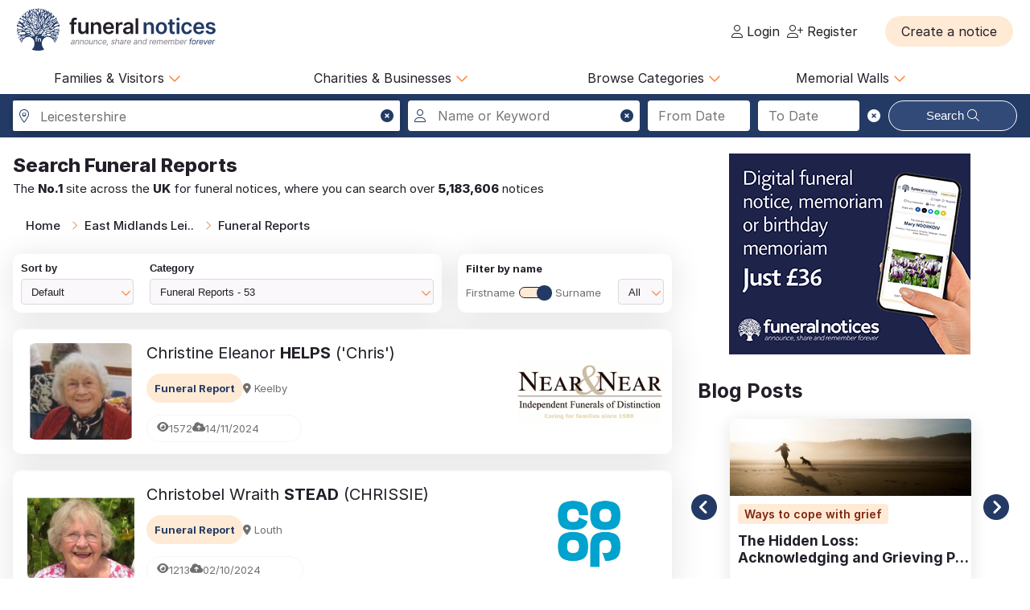

--- FILE ---
content_type: text/html; charset=UTF-8
request_url: https://funeral-notices.co.uk/east%20midlands-leicestershire/funeral-reports?search_from_date=&search_to_date=&name_toggle=surname&region_selected=1&county_selected=2&area_selected=0&page=4
body_size: 25971
content:
<!DOCTYPE html>
<html lang="en">
<head>
    <title>Funeral Notices</title>
    <meta name="viewport" content="width=device-width, initial-scale=1.0, maximum-scale=5.0"/>
    <meta http-equiv="Content-Type" content="text/html; charset=utf-8" />
    <meta name="description" content="Find local and national death notices, funeral notices, obituaries, in memoriams, acknowledgements and family announcements including birthdays, births, anniversaries and marriages at funeral-notices.co.uk" />
    <meta name="msapplication-TileColor" content="#da532c">
    <meta name="msapplication-config" content="/assets/favicons/browserconfig.xml">
    <meta name="theme-color" content="#ffffff">
    <!-- InMobi Choice. Consent Manager Tag v3.0 (for TCF 2.2) -->
    <script type="text/javascript" async=true>
      (function() {
        var host = window.location.hostname;
        var element = document.createElement('script');
        var firstScript = document.getElementsByTagName('script')[0];
        var url = 'https://cmp.inmobi.com'
          .concat('/choice/', 'JYWDqeLS64fbt', '/', host, '/choice.js?tag_version=V3');
        var uspTries = 0;
        var uspTriesLimit = 3;
        element.async = true;
        element.type = 'text/javascript';
        element.src = url;

        firstScript.parentNode.insertBefore(element, firstScript);

        function makeStub() {
          var TCF_LOCATOR_NAME = '__tcfapiLocator';
          var queue = [];
          var win = window;
          var cmpFrame;

          function addFrame() {
            var doc = win.document;
            var otherCMP = !!(win.frames[TCF_LOCATOR_NAME]);

            if (!otherCMP) {
              if (doc.body) {
                var iframe = doc.createElement('iframe');

                iframe.style.cssText = 'display:none';
                iframe.name = TCF_LOCATOR_NAME;
                doc.body.appendChild(iframe);
              } else {
                setTimeout(addFrame, 5);
              }
            }
            return !otherCMP;
          }

          function tcfAPIHandler() {
            var gdprApplies;
            var args = arguments;

            if (!args.length) {
              return queue;
            } else if (args[0] === 'setGdprApplies') {
              if (
                args.length > 3 &&
                args[2] === 2 &&
                typeof args[3] === 'boolean'
              ) {
                gdprApplies = args[3];
                if (typeof args[2] === 'function') {
                  args[2]('set', true);
                }
              }
            } else if (args[0] === 'ping') {
              var retr = {
                gdprApplies: gdprApplies,
                cmpLoaded: false,
                cmpStatus: 'stub'
              };

              if (typeof args[2] === 'function') {
                args[2](retr);
              }
            } else {
              if(args[0] === 'init' && typeof args[3] === 'object') {
                args[3] = Object.assign(args[3], { tag_version: 'V3' });
              }
              queue.push(args);
            }
          }

          function postMessageEventHandler(event) {
            var msgIsString = typeof event.data === 'string';
            var json = {};

            try {
              if (msgIsString) {
                json = JSON.parse(event.data);
              } else {
                json = event.data;
              }
            } catch (ignore) {}

            var payload = json.__tcfapiCall;

            if (payload) {
              window.__tcfapi(
                payload.command,
                payload.version,
                function(retValue, success) {
                  var returnMsg = {
                    __tcfapiReturn: {
                      returnValue: retValue,
                      success: success,
                      callId: payload.callId
                    }
                  };
                  if (msgIsString) {
                    returnMsg = JSON.stringify(returnMsg);
                  }
                  if (event && event.source && event.source.postMessage) {
                    event.source.postMessage(returnMsg, '*');
                  }
                },
                payload.parameter
              );
            }
          }

          while (win) {
            try {
              if (win.frames[TCF_LOCATOR_NAME]) {
                cmpFrame = win;
                break;
              }
            } catch (ignore) {}

            if (win === window.top) {
              break;
            }
            win = win.parent;
          }
          if (!cmpFrame) {
            addFrame();
            win.__tcfapi = tcfAPIHandler;
            win.addEventListener('message', postMessageEventHandler, false);
          }
        };

        makeStub();

        var uspStubFunction = function() {
          var arg = arguments;
          if (typeof window.__uspapi !== uspStubFunction) {
            setTimeout(function() {
              if (typeof window.__uspapi !== 'undefined') {
                window.__uspapi.apply(window.__uspapi, arg);
              }
            }, 500);
          }
        };

        var checkIfUspIsReady = function() {
          uspTries++;
          if (window.__uspapi === uspStubFunction && uspTries < uspTriesLimit) {
            console.warn('USP is not accessible');
          } else {
            clearInterval(uspInterval);
          }
        };

        if (typeof window.__uspapi === 'undefined') {
          window.__uspapi = uspStubFunction;
          var uspInterval = setInterval(checkIfUspIsReady, 6000);
        }
      })();
    </script>
    <!-- End InMobi Choice. Consent Manager Tag v3.0 (for TCF 2.2) -->

	<!-- Google Tag Manager -->
	<script>(function(w,d,s,l,i){w[l]=w[l]||[];w[l].push({'gtm.start':
	new Date().getTime(),event:'gtm.js'});var f=d.getElementsByTagName(s)[0],
	j=d.createElement(s),dl=l!='dataLayer'?'&l='+l:'';j.async=true;j.src=
	'https://www.googletagmanager.com/gtm.js?id='+i+dl;f.parentNode.insertBefore(j,f);
	})(window,document,'script','dataLayer','GTM-KFP3RTS');</script>
	<!-- End Google Tag Manager -->
	<link rel="preconnect" href="https://tags.crwdcntrl.net">
	<link rel="preconnect" href="https://bcp.crwdcntrl.net">
	<link rel="preconnect" href="https://c.ltmsphrcl.net">
	<link rel="dns-prefetch" href="https://tags.crwdcntrl.net">
	<link rel="dns-prefetch" href="https://bcp.crwdcntrl.net">
	<link rel="dns-prefetch" href="https://c.ltmsphrcl.net">

    <script src="/assets/jquery/jquery-3.7.1.min.js"></script>
    <script defer src="/assets/jquery/proweb_scripts.min.js"></script>
    <script defer src="/assets/webchat/js/chat.min.js?202503241100"></script>
    <script defer src="/assets/webchat/build/html2canvas.min.js"></script>
    <script src="/assets/jquery/flatpickr.min.js?202503241100"></script>
    <script src="/assets/jquery/jquery-ias.min.js?202503241100"></script>
    <script src="/assets/jquery/owl.carousel.min.js?202503241100"></script>
    <script src="/assets/jquery/jquery.caret.js?202503241100"></script>
    <script src="/assets/jquery/custom-select.min.js?202503241100"></script>

    <link href="/assets/fonts/inter/web/inter.css" rel="stylesheet" type="text/css" />
    <link href="/assets/fontawesome-6.5.1/css/fa-cache.css" rel="stylesheet" type="text/css" />
    <link href="/assets/css/main.min.css?202503241100" rel="stylesheet" type="text/css" />
    <link href="/assets/css/proweb.min.css?202503241100" rel="stylesheet" type="text/css" />
    <link href="/assets/webchat/style/main.css?202503241100" rel="stylesheet" type="text/css" />
    <link href="/assets/favicons/apple-touch-icon.png" rel="apple-touch-icon" sizes="180x180" />
    <link href="/assets/favicons/favicon-32x32.png" rel="icon" type="image/png" sizes="32x32" />
    <link href="/assets/favicons/favicon-16x16.png" rel="icon" type="image/png" sizes="16x16" />
    <link href="/assets/favicons/site.webmanifest" rel="manifest" />
    <link href="/assets/favicons/safari-pinned-tab.svg" rel="mask-icon" color="#233a65" />
    <link href="/assets/favicons/favicon.ico" rel="shortcut icon" />
    <link href="/assets/css-cache/listing-search.css?202503241100" rel="stylesheet" type="text/css" />


</head>
<body>
	<!-- Google Tag Manager (noscript) -->
	<noscript><iframe src="https://www.googletagmanager.com/ns.html?id=GTM-KFP3RTS"
	height="0" width="0" style="display:none;visibility:hidden"></iframe></noscript>
	<!-- End Google Tag Manager (noscript) -->

<div class="page_wrapper">
                    <a class="skip-to-content-link skip_content_1" tabindex="0" role="button">Skip to Search</a>
        

                <div class="booking_modal_container">
            <div class="booking_title">Create a notice</div>
            <div class="booking_sub_heading">What type of customer are you?</div>
            <div class="booking_type_btns_container">
                <a href="https://booking.funeral-notices.co.uk?class=fa" class="btn place_notice_general_btn" title="General Public">General Public</a>
                <a href="/fdlogin?booking_return=https://booking.funeral-notices.co.uk" class="btn place_notice_fd_btn" title="Funeral Directors">Funeral Directors</a>
            </div>
            <div class="create_notice_benefits_wrapper">
                <div class="create_notice_benefits_title">Why create a notice?</div>
                <div class="create_notice_benefits_container">
                    <div class="create_notice_benefit"><i class="fa-solid fa-check"></i> Announce the passing</div>
                    <div class="create_notice_benefit"><i class="fa-solid fa-check"></i> Publish funeral arrangements</div>
                    <div class="create_notice_benefit"><i class="fa-solid fa-check"></i> Remember a loved one gone before</div>
                    <div class="create_notice_benefit"><i class="fa-solid fa-check"></i> Raise charitable donations</div>
                    <div class="create_notice_benefit"><i class="fa-solid fa-check"></i> Share a loved one’s notice</div>
                    <div class="create_notice_benefit"><i class="fa-solid fa-check"></i> Add unlimited tributes to this everlasting notice</div>
                </div>
            </div>
        </div>
        <div class="dialog_container create_notice_dialog_container"></div>
        <header>
            <div class="sidenav-trigger mobile_nav_menu_btn"><i class="far fa-bars"></i></div>
                        <div class="header_logo">  
                <a href="/" class="logo_header_img_a" tabindex="-1" aria-hidden="true"><img src="/assets/images/funeral-notices-logo.svg" alt="funeral-notices.co.uk" title="Funeral Notices" width="250" height="53" /></a>
            </div>
                    <div class="header_right">
            <div class="notification_header_link"></div>
            <div class="funeral_login_container"><div class="funeral_director_dropdown_btn" role="button"></div></div>
            <div class="login_container">            <a class="login_link" id="login-href" href="/login"><i class="fa-light fa-user"></i> Login</a>
            
            <a class="login_link" id="register-href" href="/register"><i class="fa-light fa-user-plus"></i> Register</a></div>
        </div>
        <div class="header_right_create_notice">
            <div class="header_notice_btn">
                
                <a  onclick="open_booking_modal();" class="place_notice_btn secondary_btn btn" role="button" aria-label="Create a notice" tabindex="0"><span>Create a notice</span></a>
            </div>
        </div>
            
        </header>
                <nav class="main_navigation parent_submenu">
            <ul>
                <li><a role="button" aria-label="Families and Visitors menu" class="navigation_parent_link" data-nav_list="audience_families" onclick="event.stopPropagation();display_main_navigation_item('audience_families');">Families &amp; Visitors <span class="nav_icon"><i class="fa-regular fa-chevron-down"></i></span></a></li>
                <li><a role="button" aria-label="Charities and Businesses menu" class="navigation_parent_link" data-nav_list="fd_charities_bus" onclick="event.stopPropagation();display_main_navigation_item('fd_charities_bus');">Charities &amp; Businesses <span class="nav_icon"><i class="fa-regular fa-chevron-down"></i></span></a></li>
                <li><a role="button" aria-label="Browse Categories" class="navigation_parent_link" data-nav_list="browse_categories" onclick="event.stopPropagation();display_main_navigation_item('browse_categories');">Browse Categories <span class="nav_icon"><i class="fa-regular fa-chevron-down"></i></span></a></li>
                <li><a role="button" aria-label="Memorial Walls menu" class="navigation_parent_link" data-nav_list="memorial_walls" onclick="event.stopPropagation();display_main_navigation_item('memorial_walls');">Memorial Walls <span class="nav_icon"><i class="fa-regular fa-chevron-down"></i></span></a></li>
            </ul>
        </nav>
                <div class="main_navigation_items_container">
            <div class="navigation_item" data-nav_list="audience_families">
                <ul class="navigation_column">
                    <li class="navigation_title">Browse</li>
                    <li><a href="/national/all-announcements/todays-notices">Today's notices</a></li>
                    <li><a href="/national/all-announcements/most-read">Most read this month</a></li>
                    <li><a href="/national/all-announcements/popular-notices">Popular notices</a></li>
                    <li><a href="/services-directory/list/funeral_directors/1/">Find a Funeral Director</a></li>
                    <li><a href="/blog">Blog</a></li>
                </ul>
                <ul class="navigation_column">
                    <li class="navigation_title">Support</li>
                    <li><a role="button" aria-label="Live Chat" onclick="webiHelp.handleStart();$('.main_mobile_navigation').removeClass('active');">Live chat</a></li>
                    <li><a href="/help">Help</a></li>
                    <li><a role="button" aria-label="Contact us" onclick="load_contact_us();">Contact us</a></li>
                </ul>
                <ul class="navigation_column">
                    <li class="navigation_title">Create</li>
                    <li><a href="https://booking.funeral-notices.co.uk/">Create a notice</a></li>
                    <li><a href="/blog/online-funeral-notices">Online Funeral Notices</a></li>
                    <li><a href="/charities/why-choose-in-memory-donations">Adding online donations</a></li>
                </ul>
                <ul class="navigation_column">
                    <li class="navigation_title">FAQs</li>
                    <li><a href="/blog/how-to-write-a-good-obituary-notice">How to write a notice</a></li>
                    <li><a href="/blog/how-to-view-and-search-for-a-notice-on-funeralnoticescouk-video">How to find a funeral notice</a></li>
                    <li><a href="/help/helpful-book-of-verses">Popular Verses</a></li>
                </ul>
            </div>
            <div class="navigation_item" data-nav_list="fd_charities_bus">
                <ul class="navigation_column">
                    <li class="navigation_title">Funeral Directors</li>
                    <li><a href="/fdlogin">Funeral Director Login</a></li>
                    <li><a href="https://booking.funeral-notices.co.uk/index.php">Create a notice</a></li>
                    <li><a role="button" aria-label="Live Chat" onclick="webiHelp.handleStart();$('.main_mobile_navigation').removeClass('active');">Live chat</a></li>
                </ul>
                <!--ul class="navigation_column">
                    <li class="navigation_title">Online Partners</li>
                    <li><a>Resources</a></li>
                    <li><a>Web page accreditation</a></li>
                    <li><a>Are you making the most of becoming an Online Partner?</a></li>
                </ul-->
                <ul class="navigation_column">
                    <li class="navigation_title">Charities</li>
                    <li><a href="/charities">Charity articles</a></li>
                    <li><a href="/get_in_touch">Advertise with us</a></li>
                    <li><a role="button" aria-label="Contact us" onclick="load_contact_us();">Contact us</a></li>
                </ul>
                <ul class="navigation_column">
                    <li class="navigation_title">Businesses</li>
                    <li><a href="https://www.reachsolutions.co.uk/contact-us">Advertise with Reach Solutions</a></li>
                    <li><a href="/get_in_touch">Advertise on this site</a></li>
                </ul>
            </div>
            <div class="navigation_item browse_categories_list_wrapper" data-nav_list="browse_categories">
                <ul class="navigation_column browse_categories_list_cols">
                                    <li><a href="/east+midlands-leicestershire/death-notices" data-ga-navigation="Nav Bar - Browse Categories - Death Notices">Death Notices</a></li>                <li><a href="/east+midlands-leicestershire/in-memoriams" data-ga-navigation="Nav Bar - Browse Categories - In Memoriams">In Memoriams</a></li>                <li><a href="/east+midlands-leicestershire/acknowledgements" data-ga-navigation="Nav Bar - Browse Categories - Acknowledgements">Acknowledgements</a></li>                <li><a href="/east+midlands-leicestershire/birthday-memoriams" data-ga-navigation="Nav Bar - Browse Categories - Birthday Memoriams">Birthday Memoriams</a></li>                <li><a href="/east+midlands-leicestershire/mothers-day-remembrance" data-ga-navigation="Nav Bar - Browse Categories - Mother’s Day Remembrance">Mother’s Day Remembrance</a></li>                <li><a href="/east+midlands-leicestershire/christmas-memoriams" data-ga-navigation="Nav Bar - Browse Categories - Christmas Memoriams">Christmas Memoriams</a></li>                <li><a href="/east+midlands-leicestershire/fathers-day-remembrance" data-ga-navigation="Nav Bar - Browse Categories - Father’s Day Remembrance">Father’s Day Remembrance</a></li>                <li><a href="/east+midlands-leicestershire/funeral-reports" data-ga-navigation="Nav Bar - Browse Categories - Funeral Reports">Funeral Reports</a></li>                <li><a href="/east+midlands-leicestershire/lasting-tributes" data-ga-navigation="Nav Bar - Browse Categories - Lasting Tributes">Lasting Tributes</a></li>                <li><a href="/east+midlands-leicestershire/prayers" data-ga-navigation="Nav Bar - Browse Categories - Prayers">Prayers</a></li>                <li><a href="/east+midlands-leicestershire/memorial-services" data-ga-navigation="Nav Bar - Browse Categories - Memorial Services">Memorial Services</a></li>                <li><a href="/east+midlands-leicestershire/roll-of-honour" data-ga-navigation="Nav Bar - Browse Categories - Roll of Honour">Roll of Honour</a></li>                <li><a href="/east+midlands-leicestershire/lest-we-forget" data-ga-navigation="Nav Bar - Browse Categories - Lest We Forget">Lest We Forget</a></li>                <li><a href="/east+midlands-leicestershire/religious-notices" data-ga-navigation="Nav Bar - Browse Categories - Religious Notices">Religious Notices</a></li>                <li><a href="/east+midlands-leicestershire/lodge-notices" data-ga-navigation="Nav Bar - Browse Categories - Lodge Notices">Lodge Notices</a></li>                <li><a href="/east+midlands-leicestershire/pet-funerals" data-ga-navigation="Nav Bar - Browse Categories - Pet Funerals">Pet Funerals</a></li>                <li><a href="/east+midlands-leicestershire/all-announcements" data-ga-navigation="Nav Bar - Browse Categories - All Announcements">All Announcements</a></li>                <li><a href="/east+midlands-leicestershire/wedding-anniversary-remembrance" data-ga-navigation="Nav Bar - Browse Categories - Wedding Anniversary Remembrance">Wedding Anniversary Remembrance</a></li>
                </ul>
            </div>
            <div class="navigation_item browse_categories_list_wrapper" data-nav_list="memorial_walls">
                <ul class="navigation_column browse_categories_list_cols">
                                    <li class="" style="background:#bf130f;border-radius: 50px;color:#ffffff;"><a href="/christmas25" style="color:#ffffff;" data-ga-navigation="Nav Bar - Christmas Memorial 2025">Christmas Memorial 2025</a></li>
                                    <li><a href="/remembranceday2025" data-ga-navigation="Nav Bar - Browse Memorial Wall - Remembrance Day 2025">Remembrance Day 2025</a></li>                <li><a href="/christmas24" data-ga-navigation="Nav Bar - Browse Memorial Wall - Christmas Memorial 2024">Christmas Memorial 2024</a></li>                <li><a href="/christmas23" data-ga-navigation="Nav Bar - Browse Memorial Wall - Christmas Memorial 2023">Christmas Memorial 2023</a></li>                <li><a href="/ChristmasMemorial" data-ga-navigation="Nav Bar - Browse Memorial Wall - Christmas Memorial 2022">Christmas Memorial 2022</a></li>                <li><a href="/christmas21" data-ga-navigation="Nav Bar - Browse Memorial Wall - Christmas Memorial 2021">Christmas Memorial 2021</a></li>                <li><a href="/Royal+Remembrance" data-ga-navigation="Nav Bar - Browse Memorial Wall - Queen Elizabeth II">Queen Elizabeth II</a></li>                <li><a href="/ve80" data-ga-navigation="Nav Bar - Browse Memorial Wall - VE Day 80th Anniversary">VE Day 80th Anniversary</a></li>
                </ul>
            </div>
        </div>
        <nav class="main_mobile_navigation parent_submenu">
            <div class="mobile_top">
                <div class="mobile_nav_close_btn"><i class="far fa-times-circle"></i></div>
                            <div class="header_logo">  
                <a href="/" class="logo_header_img_a" tabindex="-1" aria-hidden="true"><img src="/assets/images/funeral-notices-logo.svg" alt="funeral-notices.co.uk" title="Funeral Notices" width="250" height="53" /></a>
            </div>
            </div>
            <ul>
                <li><a class="navigation_parent_link" data-nav_list="audience_families" onclick="event.stopPropagation();display_main_mobile_navigation_item('audience_families');">Audience &amp; Families <span class="nav_icon"><i class="fa-regular fa-chevron-down"></i></span></a></li>
                
                <div class="navigation_item" data-nav_list="audience_families">
                    <ul class="navigation_column">
                        <li class="navigation_title">Browse</li>
                        <li><a href="/national/all-announcements/todays-notices">Today's notices</a></li>
                        <li><a href="/national/all-announcements/most-read">Most read this month</a></li>
                        <li><a href="/national/all-announcements/popular-notices">Popular notices</a></li>
                        <li><a href="/services-directory/list/funeral_directors/1/">Find a Funeral Director</a></li>
                    </ul>
                    <ul class="navigation_column">
                        <li class="navigation_title">Support</li>
                        <li><a role="button" aria-label="Live Chat" onclick="webiHelp.handleStart();$('.main_mobile_navigation').removeClass('active');">Live chat</a></li>
                        <li><a href="/help">Help</a></li>
                        <li><a role="button" aria-label="Contact us" onclick="load_contact_us();">Contact us</a></li>
                    </ul>
                    <ul class="navigation_column">
                        <li class="navigation_title">Create</li>
                        <li><a href="https://booking.funeral-notices.co.uk/">Create a notice</a></li>
                        <li><a href="/blog/online-funeral-notices">Online Funeral Notices</a></li>
                        <li><a href="/charities/why-choose-in-memory-donations">Adding online donations</a></li>
                    </ul>
                    <ul class="navigation_column">
                        <li class="navigation_title">FAQs</li>
                        <li><a href="/blog/how-to-write-a-good-obituary-notice">How to write a notice</a></li>
                        <li><a href="/blog/how-to-view-and-search-for-a-notice-on-funeralnoticescouk-video">How to find a funeral notice</a></li>
                        <li><a href="/help/helpful-book-of-verses">Popular Verses</a></li>
                        <li><a href="/blog">Popular Articles</a></li>
                    </ul>
                </div>   
                
                <li><a class="navigation_parent_link" data-nav_list="fd_charities_bus" onclick="event.stopPropagation();display_main_mobile_navigation_item('fd_charities_bus');">Funeral Directors, Charities and Businesses <span class="nav_icon"><i class="fa-regular fa-chevron-down"></i></span></a></li>

                <div class="navigation_item" data-nav_list="fd_charities_bus">
                    <ul class="navigation_column">
                        <li class="navigation_title">Funeral Directors</li>
                        <li><a href="/fdlogin">Funeral Director Login</a></li>
                        <li><a href="https://booking.funeral-notices.co.uk/index.php">Create a notice</a></li>
                        <li><a role="button" aria-label="Live Chat" onclick="webiHelp.handleStart();$('.main_mobile_navigation').removeClass('active');">Live chat</a></li>
                    </ul>
                    <ul class="navigation_column">
                        <li class="navigation_title">Charities</li>
                        <li><a href="/charities">Charity articles</a></li>
                        <li><a href="/get_in_touch">Advertise with us</a></li>
                        <li><a role="button" aria-label="Contact us" onclick="load_contact_us();">Contact us</a></li>
                    </ul>
                    <ul class="navigation_column">
                        <li class="navigation_title">Businesses</li>
                        <li><a href="https://www.reachsolutions.co.uk/resources/free-online-marketing-health-check">Claim your free online marketing health check</a></li>
                        <li><a href="https://www.reachsolutions.co.uk/contact-us">Advertise with Reach Solutions</a></li>
                        <li><a href="/get_in_touch">Advertise on this site</a></li>
                    </ul>
                </div>

                <li><a role="button" aria-label="Browse Categories" class="navigation_parent_link" data-nav_list="browse_categories" onclick="event.stopPropagation();display_main_mobile_navigation_item('browse_categories');">Browse Categories <span class="nav_icon"><i class="fa-regular fa-chevron-down"></i></span></a></li>

                <div class="navigation_item browse_categories_list_wrapper" data-nav_list="browse_categories">
                    <ul class="navigation_column browse_categories_list_cols">
                                        <li><a href="/east+midlands-leicestershire/death-notices" data-ga-navigation="Nav Bar - Browse Categories - Death Notices">Death Notices</a></li>                <li><a href="/east+midlands-leicestershire/in-memoriams" data-ga-navigation="Nav Bar - Browse Categories - In Memoriams">In Memoriams</a></li>                <li><a href="/east+midlands-leicestershire/acknowledgements" data-ga-navigation="Nav Bar - Browse Categories - Acknowledgements">Acknowledgements</a></li>                <li><a href="/east+midlands-leicestershire/birthday-memoriams" data-ga-navigation="Nav Bar - Browse Categories - Birthday Memoriams">Birthday Memoriams</a></li>                <li><a href="/east+midlands-leicestershire/mothers-day-remembrance" data-ga-navigation="Nav Bar - Browse Categories - Mother’s Day Remembrance">Mother’s Day Remembrance</a></li>                <li><a href="/east+midlands-leicestershire/christmas-memoriams" data-ga-navigation="Nav Bar - Browse Categories - Christmas Memoriams">Christmas Memoriams</a></li>                <li><a href="/east+midlands-leicestershire/fathers-day-remembrance" data-ga-navigation="Nav Bar - Browse Categories - Father’s Day Remembrance">Father’s Day Remembrance</a></li>                <li><a href="/east+midlands-leicestershire/funeral-reports" data-ga-navigation="Nav Bar - Browse Categories - Funeral Reports">Funeral Reports</a></li>                <li><a href="/east+midlands-leicestershire/lasting-tributes" data-ga-navigation="Nav Bar - Browse Categories - Lasting Tributes">Lasting Tributes</a></li>                <li><a href="/east+midlands-leicestershire/prayers" data-ga-navigation="Nav Bar - Browse Categories - Prayers">Prayers</a></li>                <li><a href="/east+midlands-leicestershire/memorial-services" data-ga-navigation="Nav Bar - Browse Categories - Memorial Services">Memorial Services</a></li>                <li><a href="/east+midlands-leicestershire/roll-of-honour" data-ga-navigation="Nav Bar - Browse Categories - Roll of Honour">Roll of Honour</a></li>                <li><a href="/east+midlands-leicestershire/lest-we-forget" data-ga-navigation="Nav Bar - Browse Categories - Lest We Forget">Lest We Forget</a></li>                <li><a href="/east+midlands-leicestershire/religious-notices" data-ga-navigation="Nav Bar - Browse Categories - Religious Notices">Religious Notices</a></li>                <li><a href="/east+midlands-leicestershire/lodge-notices" data-ga-navigation="Nav Bar - Browse Categories - Lodge Notices">Lodge Notices</a></li>                <li><a href="/east+midlands-leicestershire/pet-funerals" data-ga-navigation="Nav Bar - Browse Categories - Pet Funerals">Pet Funerals</a></li>                <li><a href="/east+midlands-leicestershire/all-announcements" data-ga-navigation="Nav Bar - Browse Categories - All Announcements">All Announcements</a></li>                <li><a href="/east+midlands-leicestershire/wedding-anniversary-remembrance" data-ga-navigation="Nav Bar - Browse Categories - Wedding Anniversary Remembrance">Wedding Anniversary Remembrance</a></li>
                    </ul>
                </div>

                <li><a role="button" aria-label="Memorial Walls menu" class="navigation_parent_link" data-nav_list="memorial_walls" onclick="event.stopPropagation();display_main_mobile_navigation_item('memorial_walls');">Memorial Walls <span class="nav_icon"><i class="fa-regular fa-chevron-down"></i></span></a></li>
                <div class="navigation_item browse_categories_list_wrapper" data-nav_list="memorial_walls">
                    <ul class="navigation_column browse_categories_list_cols">
                                        <li class="" style="background:#bf130f;border-radius: 50px;color:#ffffff;"><a href="/christmas25" style="color:#ffffff;" data-ga-navigation="Nav Bar - Christmas Memorial 2025">Christmas Memorial 2025</a></li>
                                        <li><a href="/remembranceday2025" data-ga-navigation="Nav Bar - Browse Memorial Wall - Remembrance Day 2025">Remembrance Day 2025</a></li>                <li><a href="/christmas24" data-ga-navigation="Nav Bar - Browse Memorial Wall - Christmas Memorial 2024">Christmas Memorial 2024</a></li>                <li><a href="/christmas23" data-ga-navigation="Nav Bar - Browse Memorial Wall - Christmas Memorial 2023">Christmas Memorial 2023</a></li>                <li><a href="/ChristmasMemorial" data-ga-navigation="Nav Bar - Browse Memorial Wall - Christmas Memorial 2022">Christmas Memorial 2022</a></li>                <li><a href="/christmas21" data-ga-navigation="Nav Bar - Browse Memorial Wall - Christmas Memorial 2021">Christmas Memorial 2021</a></li>                <li><a href="/Royal+Remembrance" data-ga-navigation="Nav Bar - Browse Memorial Wall - Queen Elizabeth II">Queen Elizabeth II</a></li>                <li><a href="/ve80" data-ga-navigation="Nav Bar - Browse Memorial Wall - VE Day 80th Anniversary">VE Day 80th Anniversary</a></li>
                    </ul>
                </div>
            </ul>
        </nav>
    
            <div class="search_notices_container full-bleed">
            		<div class="main_search_container_div block_wrapper">
			<div class="search_notice_container hide_search_container notice_search_l_override">
				<div class="close_mobile_container" onclick="close_mobile_search();"><i class="fal fa-times-circle"></i></div>
                <div class="input-field location_search_input_div">
                    <i class="fa-light fa-location-dot input_icon location_icon"></i>
                    <i class="fas fa-times-circle pointer search_location_clear_icon input_clear_icon" title="Clear location" aria-label="Clear location" role="button" tabindex="0"></i>
                    <input placeholder="City/town or newspaper" id="location_search_1769751695" type="text" class="validate location_search tab_border_light" value="" style="display:none;" autocomplete="vcbeswawqwe1769751695" aria-label="Search in city, town or newspaper">
                        <div class="location_search_input_result_div" data-geo-location="East+Midlands-Leicestershire" data-pub-cluster="" tabindex="0">
    <div class="location_search_result_geo_icon"><i class="fal fa-map-marker-alt fa-fw"></i></div>
        
        <div class="location_search_result_county">Leicestershire</div>
        <div class="location_search_result_mobile"><i class="fal fa-map-marker-alt fa-fw"></i> Leicestershire</div>
    </div>
                    <div class="location_search_results_div ajax_search_results_container"></div>
                </div>				
				
                <div class="input-field name_keyword_search_input_div">
                    <i class="fa-light fa-user input_icon keyword_icon"></i>
                    <i class="fas fa-times-circle pointer search_keyword_clear_icon input_clear_icon" title="Clear names" aria-label="Clear names" role="button" tabindex="0"></i>
                    <input placeholder="Name or Keyword" id="keyword_search" name="keyword_search" type="text" class="validate tab_border_light" value="" style="" autocomplete="swawqcderas1769751695" aria-label="Search for a name or keyword">
                </div>				
				
                <div class="input-field notice_search_l_override_col date_range_search_selected_container">
                    <div class="search_from_to_container">
                        <input placeholder="From Date" id="search_from_date" type="text" class="tab_border_light" value="" autocomplete="daitjdsdarh1769751695" aria-label="Search from date">
						<input placeholder="To Date" id="search_to_date" type="text" class="tab_border_light" value="" autocomplete="poygkdhsmtl1769751695" aria-label="Search to date">
                        <div class="search_date_picker_clear_icon tab_border_light" tabindex="0"><i role="button" aria-label="Clear Dates" class="fas fa-times-circle search_dates_clear_icon input_clear_icon" title="Clear dates" tabindex="0"></i></div>
                    </div>
                    <div class="search_date_picker_div" style="display:none;"></div>
                </div>
                <div class="input-field notice_search_l_override_col search_selected_btn_container">
                    <button class="btn main_search_btn tab_border_light" type="button" data-ga-navigation="Button - Notice Search">Search <i class="fa-light fa-magnifying-glass"></i></button>
                </div>
				
			</div>
			<div class="toggle_notice_search_cont show_toggle_search"><div class="search_again_btn" onclick="toggle_notice_search_cont();" style="width:100%;"><i class="fas fa-search"></i> Search here</div></div>
		</div>
        </div>
            <div class="columns2_1">
            <div class="listings_result_container_left">
                <div class="listing_search_topbar">
                            <div class="listings_result_header_container">        <div class="listing_header_container">
            <h1><span>Search</span> Funeral Reports</h1>
        </div>
        
        <div class="mobile_header_grouping">
            <h2>The <span>No.1</span> site across the <span>UK</span> for funeral notices, where you can search over <span>5,183,606</span> notices</h2>
        </div></div>

                            <div class="breadcrumb_container" role="navigation" aria-label="Breadcrumbs">
            <ul class="breadcrumb">
                                <li><a href="/" aria_label="Home" title="Home">Home</a></li>
                <li><a href="/east%2520midlands-leicestershire/all-announcements" aria_label="East Midlands Leicestershire" title="East Midlands Leicestershire">East Midlands Lei..</a></li>
                <li><a href="/east%2520midlands-leicestershire/funeral-reports" aria_label="Funeral Reports" title="Funeral Reports">Funeral Reports</a></li>

            </ul> 
        </div>
                    
                            <div class="results_config_container">
            <div class="results_config_item sort_container">
                <div class="results_sort_by_container custom-select"><span class="result_config_label">Sort by</span><select id="search_results_sort" class="" name="search_results_sort" onchange="update_toggle_letter_sort('');"><option value="">Default</option><option value="publication">Latest Notices</option><option value="publication_asc">Oldest Notices</option><option value="with_donation">With Donations</option><option value="alphabetical">Alphabetical</option><option value="popular">Most Popular</option><option value="relevance">Relevance</option></select></div>
                <div class="results_category_container custom-select"><span class="result_config_label">Category</span>            <select id="filter_category" onchange="update_filter_results();">                <option value="/east%20midlands-leicestershire/all-announcements/?name_toggle=surname&region_selected=1&county_selected=2&area_selected=0&page=4">All Categories - 688,838</option>                <option value="/east%20midlands-leicestershire/death-notices/?search_from_date=&search_to_date=&name_toggle=surname&region_selected=1&county_selected=2&area_selected=0&page=4">Death Notices - 447,160</option>
                <option value="/east%20midlands-leicestershire/in-memoriams/?search_from_date=&search_to_date=&name_toggle=surname&region_selected=1&county_selected=2&area_selected=0&page=4">In Memoriams - 215,386</option>
                <option value="/east%20midlands-leicestershire/acknowledgements/?search_from_date=&search_to_date=&name_toggle=surname&region_selected=1&county_selected=2&area_selected=0&page=4">Acknowledgements - 14,517</option>
                <option value="/east%20midlands-leicestershire/birthday-memoriams/?search_from_date=&search_to_date=&name_toggle=surname&region_selected=1&county_selected=2&area_selected=0&page=4">Birthday Memoriams - 10,803</option>
                <option value="/east%20midlands-leicestershire/mothers-day-remembrance/?search_from_date=&search_to_date=&name_toggle=surname&region_selected=1&county_selected=2&area_selected=0&page=4">Mothers Day Remembrance - 306</option>
                <option value="/east%20midlands-leicestershire/christmas-memoriams/?search_from_date=&search_to_date=&name_toggle=surname&region_selected=1&county_selected=2&area_selected=0&page=4">Christmas Memoriams - 231</option>
                <option value="/east%20midlands-leicestershire/fathers-day-remembrance/?search_from_date=&search_to_date=&name_toggle=surname&region_selected=1&county_selected=2&area_selected=0&page=4">Fathers Day Remembrance - 181</option>
                <option value="/east%20midlands-leicestershire/memorial-services/?search_from_date=&search_to_date=&name_toggle=surname&region_selected=1&county_selected=2&area_selected=0&page=4">Memorial Services - 56</option>
                <option value="/east%20midlands-leicestershire/funeral-reports/?search_from_date=&search_to_date=&name_toggle=surname&region_selected=1&county_selected=2&area_selected=0&page=4" SELECTED>Funeral Reports - 53</option>
                <option value="/east%20midlands-leicestershire/wedding-anniversary-remembrance/?search_from_date=&search_to_date=&name_toggle=surname&region_selected=1&county_selected=2&area_selected=0&page=4">Wedding Anniversary Remembrance - 52</option>
                <option value="/east%20midlands-leicestershire/lasting-tributes/?search_from_date=&search_to_date=&name_toggle=surname&region_selected=1&county_selected=2&area_selected=0&page=4">Lasting Tributes - 39</option>
                <option value="/east%20midlands-leicestershire/prayers/?search_from_date=&search_to_date=&name_toggle=surname&region_selected=1&county_selected=2&area_selected=0&page=4">Prayers - 34</option>
                <option value="/east%20midlands-leicestershire/roll-of-honour/?search_from_date=&search_to_date=&name_toggle=surname&region_selected=1&county_selected=2&area_selected=0&page=4">Roll Of Honour - 15</option>
                <option value="/east%20midlands-leicestershire/lest-we-forget/?search_from_date=&search_to_date=&name_toggle=surname&region_selected=1&county_selected=2&area_selected=0&page=4">Lest We Forget - 4</option>
                <option value="/east%20midlands-leicestershire/pet-funerals/?search_from_date=&search_to_date=&name_toggle=surname&region_selected=1&county_selected=2&area_selected=0&page=4">Pet Funerals - 1</option>
</select>
</div>
            </div>
            <div class="results_config_item filter_container">
                <div class="result_name_filter input-field">
                    <span class="result_config_label">Filter by name</span>
                    <div class="switch surname_switch">
                        <label>Firstname<input id="letter_search_toggle" name="letter_search_toggle" type="checkbox" onchange="update_toggle_letter_sort('');" value="surname" CHECKED><span class="lever" aria-label="Filter by firstname or surname toggle"></span>Surname</label>
                    </div>   
                </div>
                <div class="result_name_letter_filter_container custom-select"><span class="result_config_label">&nbsp;</span><select id="letter_selection" name="letter_selection" onchange="update_selected_letter();"><option value="All" SELECTED>All</option><option value="A">A</option><option value="B">B</option><option value="C">C</option><option value="D">D</option><option value="E">E</option><option value="F">F</option><option value="G">G</option><option value="H">H</option><option value="I">I</option><option value="J">J</option><option value="K">K</option><option value="L">L</option><option value="M">M</option><option value="N">N</option><option value="O">O</option><option value="P">P</option><option value="Q">Q</option><option value="R">R</option><option value="S">S</option><option value="T">T</option><option value="U">U</option><option value="V">V</option><option value="W">W</option><option value="X">X</option><option value="Y">Y</option><option value="Z">Z</option></select></div>
            </div>
        </div>
                </div>               
                <div class="search_results_wrapper">
                    <div class="search_results_container">        <div class="search_result_item" id="n5218697" tabindex="0" role="button" onclick="document.location.href='/notice/helps/5218697';">
            <div class="search_result_item_inner">
                <div class="image_container">
                                    <img src="/notice-media/521/5218697/4091111-6735ca2f.jpg" alt="Photo of Christine Eleanor HELPS" width="133" height="133" role="button">
                    
                </div>
                <div class="search_item_inner_fullname_wrapper">
                    <div class="search_item_inner_fullname"><a href="/notice/helps/5218697" tabindex="-1" aria-hidden="true"><span class="firstname">Christine Eleanor</span> <span class="surname"><b>HELPS</b> ('Chris')</span></a></div>
                    <div class="search_item_location"><div class="search_item_notice_category">Funeral Report</div>            <div class="location_html"><i class="fa-solid fa-location-dot loaction_search_icon"></i> Keelby</div></div>
                    <div class="search_item_notice_category_container"></div>
                    
                    <div class="search_item_additional_details"><div class="notice_result_info">            <div class="visitor_count_container" title="1572 visitors"><i class="fas fa-eye"></i> 1572</div>
            <div class="uploaded_date_container" title="Publised online: 14/11/2024"><i class="fas fa-cloud-upload-alt"></i> 14/11/2024</div></div></div>
                </div>                
                <div class="mobile_search_item_additional_details"><div class="additional_row"><div class="search_item_notice_category">Funeral Report</div></div><div class="additional_row notice_result_info_container notice_result_info">            <div class="visitor_count_container" title="1572 visitors"><i class="fas fa-eye"></i> 1572</div>
            <div class="uploaded_date_container" title="Publised online: 14/11/2024"><i class="fas fa-cloud-upload-alt"></i> 14/11/2024</div></div></div>
                <div class="search_item_fd_container">            <div class="funeral_director_cont">            <img src="/store_local/funeral_director_logos/4684.png?1623837770" alt="Near & Near Undertakers Independent Funerals of Distinction"/></div></div>
            </div>
                            <div class="mobile_fd_container"style="background-color:#b5a284;color:#fff;"><div class="listing_fd_company_container">Near & Near Undertakers Independent Funerals of Distinction</div></div>
            
        </div>        <div class="search_result_item" id="n5211701" tabindex="0" role="button" onclick="document.location.href='/notice/stead/5211701';">
            <div class="search_result_item_inner">
                <div class="image_container">
                                    <img src="/notice-media/521/5211701/4038282-66fd04a1.jpg" alt="Photo of CHRISTOBEL WRAITH STEAD" width="133" height="133" role="button">
                    
                </div>
                <div class="search_item_inner_fullname_wrapper">
                    <div class="search_item_inner_fullname"><a href="/notice/stead/5211701" tabindex="-1" aria-hidden="true"><span class="firstname">Christobel Wraith</span> <span class="surname"><b>STEAD</b> (CHRISSIE)</span></a></div>
                    <div class="search_item_location"><div class="search_item_notice_category">Funeral Report</div>            <div class="location_html"><i class="fa-solid fa-location-dot loaction_search_icon"></i> Louth</div></div>
                    <div class="search_item_notice_category_container"></div>
                    
                    <div class="search_item_additional_details"><div class="notice_result_info">            <div class="visitor_count_container" title="1213 visitors"><i class="fas fa-eye"></i> 1213</div>
            <div class="uploaded_date_container" title="Publised online: 02/10/2024"><i class="fas fa-cloud-upload-alt"></i> 02/10/2024</div></div></div>
                </div>                
                <div class="mobile_search_item_additional_details"><div class="additional_row"><div class="search_item_notice_category">Funeral Report</div></div><div class="additional_row notice_result_info_container notice_result_info">            <div class="visitor_count_container" title="1213 visitors"><i class="fas fa-eye"></i> 1213</div>
            <div class="uploaded_date_container" title="Publised online: 02/10/2024"><i class="fas fa-cloud-upload-alt"></i> 02/10/2024</div></div></div>
                <div class="search_item_fd_container">            <div class="funeral_director_cont">            <img src="/store_local/funeral_director_logos/5946.png?1672928272" alt="Louth Funeralcare "/></div></div>
            </div>
                            <div class="mobile_fd_container"style="background-color:#00a2c8;color:#fff;"><div class="listing_fd_company_container">Louth Funeralcare </div></div>
            
        </div>        <div class="search_result_item" id="n5160808" tabindex="0" role="button" onclick="document.location.href='/notice/drinkell/5160808';">
            <div class="search_result_item_inner">
                <div class="image_container">
                                    <img src="/assets/photos/placeholders/3.jpg" alt="Photo for notice of Brian DRINKELL" width="133" height="133" role="button">
                    <a href="/east midlands-leicestershire/funeral-reports/notice/drinkell/5160808?photo=start" class="add_free_photo" style="width:100%;" title="Add a photo" tabindex="-1">Add a photo</a>
                </div>
                <div class="search_item_inner_fullname_wrapper">
                    <div class="search_item_inner_fullname"><a href="/notice/drinkell/5160808" tabindex="-1" aria-hidden="true"><span class="firstname">Brian</span> <span class="surname"><b>DRINKELL</b></span></a></div>
                    <div class="search_item_location"><div class="search_item_notice_category">Funeral Report</div>            <div class="location_html"><i class="fa-solid fa-location-dot loaction_search_icon"></i> Keelby</div></div>
                    <div class="search_item_notice_category_container"></div>
                    
                    <div class="search_item_additional_details"><div class="notice_result_info">            <div class="visitor_count_container" title="10394 visitors"><i class="fas fa-eye"></i> 10394</div>
            <div class="uploaded_date_container" title="Publised online: 08/12/2023"><i class="fas fa-cloud-upload-alt"></i> 08/12/2023</div></div></div>
                </div>                
                <div class="mobile_search_item_additional_details"><div class="additional_row"><div class="search_item_notice_category">Funeral Report</div></div><div class="additional_row notice_result_info_container notice_result_info">            <div class="visitor_count_container" title="10394 visitors"><i class="fas fa-eye"></i> 10394</div>
            <div class="uploaded_date_container" title="Publised online: 08/12/2023"><i class="fas fa-cloud-upload-alt"></i> 08/12/2023</div></div></div>
                <div class="search_item_fd_container">            <div class="funeral_director_cont">            <img src="/store_local/funeral_director_logos/4684.png?1623837770" alt="Near & Near Undertakers Independent Funerals of Distinction"/></div></div>
            </div>
                            <div class="mobile_fd_container"style="background-color:#b5a284;color:#fff;"><div class="listing_fd_company_container">Near & Near Undertakers Independent Funerals of Distinction</div></div>
            
        </div>        <div class="search_result_item" id="n5156774" tabindex="0" role="button" onclick="document.location.href='/notice/beresford/5156774';">
            <div class="search_result_item_inner">
                <div class="image_container">
                                    <img src="/notice-media/515/5156774/3657963-6556b09d.jpg" alt="Photo of Owen BERESFORD" width="133" height="133" role="button">
                    
                </div>
                <div class="search_item_inner_fullname_wrapper">
                    <div class="search_item_inner_fullname"><a href="/notice/beresford/5156774" tabindex="-1" aria-hidden="true"><span class="firstname">Owen</span> <span class="surname"><b>BERESFORD</b></span></a></div>
                    <div class="search_item_location"><div class="search_item_notice_category">Funeral Report</div>            <div class="location_html"><i class="fa-solid fa-location-dot loaction_search_icon"></i> Fenny Bentley</div></div>
                    <div class="search_item_notice_category_container"></div>
                    
                    <div class="search_item_additional_details"><div class="notice_result_info">            <div class="visitor_count_container" title="1102 visitors"><i class="fas fa-eye"></i> 1102</div>
            <div class="uploaded_date_container" title="Publised online: 17/11/2023"><i class="fas fa-cloud-upload-alt"></i> 17/11/2023</div></div></div>
                </div>                
                <div class="mobile_search_item_additional_details"><div class="additional_row"><div class="search_item_notice_category">Funeral Report</div></div><div class="additional_row notice_result_info_container notice_result_info">            <div class="visitor_count_container" title="1102 visitors"><i class="fas fa-eye"></i> 1102</div>
            <div class="uploaded_date_container" title="Publised online: 17/11/2023"><i class="fas fa-cloud-upload-alt"></i> 17/11/2023</div></div></div>
                <div class="search_item_fd_container">            <div class="funeral_director_cont"></div></div>
            </div>
            
            
        </div>        <div class="search_result_item" id="n5153240" tabindex="0" role="button" onclick="document.location.href='/notice/dawes/5153240';">
            <div class="search_result_item_inner">
                <div class="image_container">
                                    <img src="/assets/photos/placeholders/1.jpg" alt="Photo for notice of Ronald DAWES" width="133" height="133" role="button">
                    <a href="/east midlands-leicestershire/funeral-reports/notice/dawes/5153240?photo=start" class="add_free_photo" style="width:100%;" title="Add a photo" tabindex="-1">Add a photo</a>
                </div>
                <div class="search_item_inner_fullname_wrapper">
                    <div class="search_item_inner_fullname"><a href="/notice/dawes/5153240" tabindex="-1" aria-hidden="true"><span class="firstname">Ronald</span> <span class="surname"><b>DAWES</b> (Ron)</span></a></div>
                    <div class="search_item_location"><div class="search_item_notice_category">Funeral Report</div>            <div class="location_html"><i class="fa-solid fa-location-dot loaction_search_icon"></i> Nottingham</div></div>
                    <div class="search_item_notice_category_container"></div>
                    
                    <div class="search_item_additional_details"><div class="notice_result_info">                            <div class="tribute_count_container" title="7 tributes added for Ronald">
                    <i class="far fa-comment-dots"></i>7    
                </div>            <div class="visitor_count_container" title="6843 visitors"><i class="fas fa-eye"></i> 6843</div>
            <div class="uploaded_date_container" title="Publised online: 31/10/2023"><i class="fas fa-cloud-upload-alt"></i> 31/10/2023</div></div></div>
                </div>                
                <div class="mobile_search_item_additional_details"><div class="additional_row"><div class="search_item_notice_category">Funeral Report</div></div><div class="additional_row notice_result_info_container notice_result_info">                            <div class="tribute_count_container" title="7 tributes added for Ronald">
                    <i class="far fa-comment-dots"></i>7    
                </div>            <div class="visitor_count_container" title="6843 visitors"><i class="fas fa-eye"></i> 6843</div>
            <div class="uploaded_date_container" title="Publised online: 31/10/2023"><i class="fas fa-cloud-upload-alt"></i> 31/10/2023</div></div></div>
                <div class="search_item_fd_container">            <div class="funeral_director_cont"></div></div>
            </div>
            
            
        </div>        <div class="search_result_item" id="n5118109" tabindex="0" role="button" onclick="document.location.href='/notice/watson/5118109';">
            <div class="search_result_item_inner">
                <div class="image_container">
                                    <img src="/notice-media/511/5118109/3422712-643dd232.jpg" alt="Photo of Eileen Millicent WATSON" width="133" height="133" role="button">
                    
                </div>
                <div class="search_item_inner_fullname_wrapper">
                    <div class="search_item_inner_fullname"><a href="/notice/watson/5118109" tabindex="-1" aria-hidden="true"><span class="firstname">Eileen Millicent</span> <span class="surname"><b>WATSON</b></span></a></div>
                    <div class="search_item_location"><div class="search_item_notice_category">Funeral Report</div>            <div class="location_html"><i class="fa-solid fa-location-dot loaction_search_icon"></i> North Thoresby</div></div>
                    <div class="search_item_notice_category_container"></div>
                    
                    <div class="search_item_additional_details"><div class="notice_result_info">            <div class="visitor_count_container" title="1134 visitors"><i class="fas fa-eye"></i> 1134</div>
            <div class="uploaded_date_container" title="Publised online: 18/04/2023"><i class="fas fa-cloud-upload-alt"></i> 18/04/2023</div></div></div>
                </div>                
                <div class="mobile_search_item_additional_details"><div class="additional_row"><div class="search_item_notice_category">Funeral Report</div></div><div class="additional_row notice_result_info_container notice_result_info">            <div class="visitor_count_container" title="1134 visitors"><i class="fas fa-eye"></i> 1134</div>
            <div class="uploaded_date_container" title="Publised online: 18/04/2023"><i class="fas fa-cloud-upload-alt"></i> 18/04/2023</div></div></div>
                <div class="search_item_fd_container">            <div class="funeral_director_cont">            <img src="/store_local/funeral_director_logos/4684.png?1623837770" alt="Near & Near Undertakers Independent Funerals of Distinction"/></div></div>
            </div>
                            <div class="mobile_fd_container"style="background-color:#b5a284;color:#fff;"><div class="listing_fd_company_container">Near & Near Undertakers Independent Funerals of Distinction</div></div>
            
        </div>        <div class="search_result_item" id="n5113724" tabindex="0" role="button" onclick="document.location.href='/notice/green/5113724';">
            <div class="search_result_item_inner">
                <div class="image_container">
                                    <img src="/assets/photos/placeholders/2.jpg" alt="Photo for notice of Larraine GREEN" width="133" height="133" role="button">
                    <a href="/east midlands-leicestershire/funeral-reports/notice/green/5113724?photo=start" class="add_free_photo" style="width:100%;" title="Add a photo" tabindex="-1">Add a photo</a>
                </div>
                <div class="search_item_inner_fullname_wrapper">
                    <div class="search_item_inner_fullname"><a href="/notice/green/5113724" tabindex="-1" aria-hidden="true"><span class="firstname">Larraine</span> <span class="surname"><b>GREEN</b></span></a></div>
                    <div class="search_item_location"><div class="search_item_notice_category">Funeral Report</div>            <div class="location_html"><i class="fa-solid fa-location-dot loaction_search_icon"></i> North Thoresby</div></div>
                    <div class="search_item_notice_category_container"></div>
                    
                    <div class="search_item_additional_details"><div class="notice_result_info">            <div class="visitor_count_container" title="10515 visitors"><i class="fas fa-eye"></i> 10515</div>
            <div class="uploaded_date_container" title="Publised online: 28/03/2023"><i class="fas fa-cloud-upload-alt"></i> 28/03/2023</div></div></div>
                </div>                
                <div class="mobile_search_item_additional_details"><div class="additional_row"><div class="search_item_notice_category">Funeral Report</div></div><div class="additional_row notice_result_info_container notice_result_info">            <div class="visitor_count_container" title="10515 visitors"><i class="fas fa-eye"></i> 10515</div>
            <div class="uploaded_date_container" title="Publised online: 28/03/2023"><i class="fas fa-cloud-upload-alt"></i> 28/03/2023</div></div></div>
                <div class="search_item_fd_container">            <div class="funeral_director_cont">            <img src="/store_local/funeral_director_logos/4684.png?1623837770" alt="Near & Near Undertakers Independent Funerals of Distinction"/></div></div>
            </div>
                            <div class="mobile_fd_container"style="background-color:#b5a284;color:#fff;"><div class="listing_fd_company_container">Near & Near Undertakers Independent Funerals of Distinction</div></div>
            
        </div>        <div class="search_result_item" id="n5110449" tabindex="0" role="button" onclick="document.location.href='/notice/riggs/5110449';">
            <div class="search_result_item_inner">
                <div class="image_container">
                                    <img src="/assets/photos/placeholders/1.jpg" alt="Photo for notice of David Lamming RIGGS" width="133" height="133" role="button">
                    <a href="/east midlands-leicestershire/funeral-reports/notice/riggs/5110449?photo=start" class="add_free_photo" style="width:100%;" title="Add a photo" tabindex="-1">Add a photo</a>
                </div>
                <div class="search_item_inner_fullname_wrapper">
                    <div class="search_item_inner_fullname"><a href="/notice/riggs/5110449" tabindex="-1" aria-hidden="true"><span class="firstname">David Lamming</span> <span class="surname"><b>RIGGS</b></span></a></div>
                    <div class="search_item_location"><div class="search_item_notice_category">Funeral Report</div>            <div class="location_html"><i class="fa-solid fa-location-dot loaction_search_icon"></i> Keelby</div></div>
                    <div class="search_item_notice_category_container"></div>
                    
                    <div class="search_item_additional_details"><div class="notice_result_info">            <div class="visitor_count_container" title="9955 visitors"><i class="fas fa-eye"></i> 9955</div>
            <div class="uploaded_date_container" title="Publised online: 14/03/2023"><i class="fas fa-cloud-upload-alt"></i> 14/03/2023</div></div></div>
                </div>                
                <div class="mobile_search_item_additional_details"><div class="additional_row"><div class="search_item_notice_category">Funeral Report</div></div><div class="additional_row notice_result_info_container notice_result_info">            <div class="visitor_count_container" title="9955 visitors"><i class="fas fa-eye"></i> 9955</div>
            <div class="uploaded_date_container" title="Publised online: 14/03/2023"><i class="fas fa-cloud-upload-alt"></i> 14/03/2023</div></div></div>
                <div class="search_item_fd_container">            <div class="funeral_director_cont">            <img src="/store_local/funeral_director_logos/4684.png?1623837770" alt="Near & Near Undertakers Independent Funerals of Distinction"/></div></div>
            </div>
                            <div class="mobile_fd_container"style="background-color:#b5a284;color:#fff;"><div class="listing_fd_company_container">Near & Near Undertakers Independent Funerals of Distinction</div></div>
            
        </div>        <div class="search_result_item" id="n5108025" tabindex="0" role="button" onclick="document.location.href='/notice/lewis/5108025';">
            <div class="search_result_item_inner">
                <div class="image_container">
                                    <img src="/notice-media/510/5108025/3360738-63ffea27.jpg" alt="Photo of Anthony Winter LEWIS" width="133" height="133" role="button">
                    
                </div>
                <div class="search_item_inner_fullname_wrapper">
                    <div class="search_item_inner_fullname"><a href="/notice/lewis/5108025" tabindex="-1" aria-hidden="true"><span class="firstname">Anthony Winter</span> <span class="surname"><b>LEWIS</b> (Tony)</span></a></div>
                    <div class="search_item_location"><div class="search_item_notice_category">Funeral Report</div>            <div class="location_html"><i class="fa-solid fa-location-dot loaction_search_icon"></i> Louth</div></div>
                    <div class="search_item_notice_category_container"></div>
                    
                    <div class="search_item_additional_details"><div class="notice_result_info">                            <div class="tribute_count_container" title="3 tributes added for Anthony Winter">
                    <i class="far fa-comment-dots"></i>3    
                </div>            <div class="visitor_count_container" title="1440 visitors"><i class="fas fa-eye"></i> 1440</div>
            <div class="uploaded_date_container" title="Publised online: 02/03/2023"><i class="fas fa-cloud-upload-alt"></i> 02/03/2023</div></div></div>
                </div>                
                <div class="mobile_search_item_additional_details"><div class="additional_row"><div class="search_item_notice_category">Funeral Report</div></div><div class="additional_row notice_result_info_container notice_result_info">                            <div class="tribute_count_container" title="3 tributes added for Anthony Winter">
                    <i class="far fa-comment-dots"></i>3    
                </div>            <div class="visitor_count_container" title="1440 visitors"><i class="fas fa-eye"></i> 1440</div>
            <div class="uploaded_date_container" title="Publised online: 02/03/2023"><i class="fas fa-cloud-upload-alt"></i> 02/03/2023</div></div></div>
                <div class="search_item_fd_container">            <div class="funeral_director_cont">            <img src="/store_local/funeral_director_logos/5946.png?1672928272" alt="Louth Funeralcare "/></div></div>
            </div>
                            <div class="mobile_fd_container"style="background-color:#00a2c8;color:#fff;"><div class="listing_fd_company_container">Louth Funeralcare </div></div>
            
        </div>        <div class="search_result_item" id="n5106414" tabindex="0" role="button" onclick="document.location.href='/notice/austin/5106414';">
            <div class="search_result_item_inner">
                <div class="image_container">
                                    <img src="/assets/photos/placeholders/1.jpg" alt="Photo for notice of Rodney John AUSTIN" width="133" height="133" role="button">
                    <a href="/east midlands-leicestershire/funeral-reports/notice/austin/5106414?photo=start" class="add_free_photo" style="width:100%;" title="Add a photo" tabindex="-1">Add a photo</a>
                </div>
                <div class="search_item_inner_fullname_wrapper">
                    <div class="search_item_inner_fullname"><a href="/notice/austin/5106414" tabindex="-1" aria-hidden="true"><span class="firstname">Rodney John</span> <span class="surname"><b>AUSTIN</b> ('Rod')</span></a></div>
                    <div class="search_item_location"><div class="search_item_notice_category">Funeral Report</div>            <div class="location_html"><i class="fa-solid fa-location-dot loaction_search_icon"></i> Keelby</div></div>
                    <div class="search_item_notice_category_container"></div>
                    
                    <div class="search_item_additional_details"><div class="notice_result_info">                            <div class="tribute_count_container" title="1 tributes added for Rodney John">
                    <i class="far fa-comment-dots"></i>1    
                </div>            <div class="visitor_count_container" title="10798 visitors"><i class="fas fa-eye"></i> 10798</div>
            <div class="uploaded_date_container" title="Publised online: 23/02/2023"><i class="fas fa-cloud-upload-alt"></i> 23/02/2023</div></div></div>
                </div>                
                <div class="mobile_search_item_additional_details"><div class="additional_row"><div class="search_item_notice_category">Funeral Report</div></div><div class="additional_row notice_result_info_container notice_result_info">                            <div class="tribute_count_container" title="1 tributes added for Rodney John">
                    <i class="far fa-comment-dots"></i>1    
                </div>            <div class="visitor_count_container" title="10798 visitors"><i class="fas fa-eye"></i> 10798</div>
            <div class="uploaded_date_container" title="Publised online: 23/02/2023"><i class="fas fa-cloud-upload-alt"></i> 23/02/2023</div></div></div>
                <div class="search_item_fd_container">            <div class="funeral_director_cont">            <img src="/store_local/funeral_director_logos/4684.png?1623837770" alt="Near & Near Undertakers Independent Funerals of Distinction"/></div></div>
            </div>
                            <div class="mobile_fd_container"style="background-color:#b5a284;color:#fff;"><div class="listing_fd_company_container">Near & Near Undertakers Independent Funerals of Distinction</div></div>
            
        </div>        <div class="search_result_item" id="n5095338" tabindex="0" role="button" onclick="document.location.href='/notice/towse/5095338';">
            <div class="search_result_item_inner">
                <div class="image_container">
                                    <img src="/assets/photos/placeholders/5.jpg" alt="Photo for notice of Dorothy Irene TOWSE" width="133" height="133" role="button">
                    <a href="/east midlands-leicestershire/funeral-reports/notice/towse/5095338?photo=start" class="add_free_photo" style="width:100%;" title="Add a photo" tabindex="-1">Add a photo</a>
                </div>
                <div class="search_item_inner_fullname_wrapper">
                    <div class="search_item_inner_fullname"><a href="/notice/towse/5095338" tabindex="-1" aria-hidden="true"><span class="firstname">Dorothy Irene</span> <span class="surname"><b>TOWSE</b> (Dot)</span></a></div>
                    <div class="search_item_location"><div class="search_item_notice_category">Funeral Report</div>            <div class="location_html"><i class="fa-solid fa-location-dot loaction_search_icon"></i> Fotherby</div></div>
                    <div class="search_item_notice_category_container"></div>
                    
                    <div class="search_item_additional_details"><div class="notice_result_info">            <div class="visitor_count_container" title="12584 visitors"><i class="fas fa-eye"></i> 12584</div>
            <div class="uploaded_date_container" title="Publised online: 12/01/2023"><i class="fas fa-cloud-upload-alt"></i> 12/01/2023</div></div></div>
                </div>                
                <div class="mobile_search_item_additional_details"><div class="additional_row"><div class="search_item_notice_category">Funeral Report</div></div><div class="additional_row notice_result_info_container notice_result_info">            <div class="visitor_count_container" title="12584 visitors"><i class="fas fa-eye"></i> 12584</div>
            <div class="uploaded_date_container" title="Publised online: 12/01/2023"><i class="fas fa-cloud-upload-alt"></i> 12/01/2023</div></div></div>
                <div class="search_item_fd_container">            <div class="funeral_director_cont">            <img src="/store_local/funeral_director_logos/5946.png?1672928272" alt="Louth Funeralcare "/></div></div>
            </div>
                            <div class="mobile_fd_container"style="background-color:#00a2c8;color:#fff;"><div class="listing_fd_company_container">Louth Funeralcare </div></div>
            
        </div>        <div class="search_result_item" id="n5065963" tabindex="0" role="button" onclick="document.location.href='/notice/willis/5065963';">
            <div class="search_result_item_inner">
                <div class="image_container">
                                    <img src="/assets/photos/placeholders/1.jpg" alt="Photo for notice of Yvonne WILLIS" width="133" height="133" role="button">
                    <a href="/east midlands-leicestershire/funeral-reports/notice/willis/5065963?photo=start" class="add_free_photo" style="width:100%;" title="Add a photo" tabindex="-1">Add a photo</a>
                </div>
                <div class="search_item_inner_fullname_wrapper">
                    <div class="search_item_inner_fullname"><a href="/notice/willis/5065963" tabindex="-1" aria-hidden="true"><span class="firstname">Yvonne</span> <span class="surname"><b>WILLIS</b></span></a></div>
                    <div class="search_item_location"><div class="search_item_notice_category">Funeral Report</div>            <div class="location_html"><i class="fa-solid fa-location-dot loaction_search_icon"></i> Ulceby</div></div>
                    <div class="search_item_notice_category_container"></div>
                    
                    <div class="search_item_additional_details"><div class="notice_result_info">            <div class="visitor_count_container" title="16248 visitors"><i class="fas fa-eye"></i> 16248</div>
            <div class="uploaded_date_container" title="Publised online: 07/09/2022"><i class="fas fa-cloud-upload-alt"></i> 07/09/2022</div></div></div>
                </div>                
                <div class="mobile_search_item_additional_details"><div class="additional_row"><div class="search_item_notice_category">Funeral Report</div></div><div class="additional_row notice_result_info_container notice_result_info">            <div class="visitor_count_container" title="16248 visitors"><i class="fas fa-eye"></i> 16248</div>
            <div class="uploaded_date_container" title="Publised online: 07/09/2022"><i class="fas fa-cloud-upload-alt"></i> 07/09/2022</div></div></div>
                <div class="search_item_fd_container">            <div class="funeral_director_cont">            <img src="/store_local/funeral_director_logos/4960.png?1736429948" alt="H & HJ Huteson & Sons Funeral Directors, Barton"/></div></div>
            </div>
                            <div class="mobile_fd_container"style="background-color:#0e2243;color:#fff;"><div class="listing_fd_company_container">H & HJ Huteson & Sons Funeral Directors, Barton</div></div>
            
        </div>        <div class="search_result_item" id="n5059325" tabindex="0" role="button" onclick="document.location.href='/notice/sumner/5059325';">
            <div class="search_result_item_inner">
                <div class="image_container">
                                    <img src="/assets/photos/placeholders/3.jpg" alt="Photo for notice of Jack SUMNER" width="133" height="133" role="button">
                    <a href="/east midlands-leicestershire/funeral-reports/notice/sumner/5059325?photo=start" class="add_free_photo" style="width:100%;" title="Add a photo" tabindex="-1">Add a photo</a>
                </div>
                <div class="search_item_inner_fullname_wrapper">
                    <div class="search_item_inner_fullname"><a href="/notice/sumner/5059325" tabindex="-1" aria-hidden="true"><span class="firstname">Jack</span> <span class="surname"><b>SUMNER</b></span></a></div>
                    <div class="search_item_location"><div class="search_item_notice_category">Funeral Report</div>            <div class="location_html"><i class="fa-solid fa-location-dot loaction_search_icon"></i> Grimsby</div></div>
                    <div class="search_item_notice_category_container"></div>
                    
                    <div class="search_item_additional_details"><div class="notice_result_info">            <div class="visitor_count_container" title="17036 visitors"><i class="fas fa-eye"></i> 17036</div>
            <div class="uploaded_date_container" title="Publised online: 08/08/2022"><i class="fas fa-cloud-upload-alt"></i> 08/08/2022</div></div></div>
                </div>                
                <div class="mobile_search_item_additional_details"><div class="additional_row"><div class="search_item_notice_category">Funeral Report</div></div><div class="additional_row notice_result_info_container notice_result_info">            <div class="visitor_count_container" title="17036 visitors"><i class="fas fa-eye"></i> 17036</div>
            <div class="uploaded_date_container" title="Publised online: 08/08/2022"><i class="fas fa-cloud-upload-alt"></i> 08/08/2022</div></div></div>
                <div class="search_item_fd_container">            <div class="funeral_director_cont"></div></div>
            </div>
            
            
        </div>        <div class="search_result_item" id="n5057670" tabindex="0" role="button" onclick="document.location.href='/notice/hollowday/5057670';">
            <div class="search_result_item_inner">
                <div class="image_container">
                                    <img src="/assets/photos/placeholders/6.jpg" alt="Photo for notice of Pamela HOLLOWDAY" width="133" height="133" role="button">
                    <a href="/east midlands-leicestershire/funeral-reports/notice/hollowday/5057670?photo=start" class="add_free_photo" style="width:100%;" title="Add a photo" tabindex="-1">Add a photo</a>
                </div>
                <div class="search_item_inner_fullname_wrapper">
                    <div class="search_item_inner_fullname"><a href="/notice/hollowday/5057670" tabindex="-1" aria-hidden="true"><span class="firstname">Pamela</span> <span class="surname"><b>HOLLOWDAY</b></span></a></div>
                    <div class="search_item_location"><div class="search_item_notice_category">Funeral Report</div>            <div class="location_html"><i class="fa-solid fa-location-dot loaction_search_icon"></i> Keelby</div></div>
                    <div class="search_item_notice_category_container"></div>
                    
                    <div class="search_item_additional_details"><div class="notice_result_info">            <div class="visitor_count_container" title="15899 visitors"><i class="fas fa-eye"></i> 15899</div>
            <div class="uploaded_date_container" title="Publised online: 01/08/2022"><i class="fas fa-cloud-upload-alt"></i> 01/08/2022</div></div></div>
                </div>                
                <div class="mobile_search_item_additional_details"><div class="additional_row"><div class="search_item_notice_category">Funeral Report</div></div><div class="additional_row notice_result_info_container notice_result_info">            <div class="visitor_count_container" title="15899 visitors"><i class="fas fa-eye"></i> 15899</div>
            <div class="uploaded_date_container" title="Publised online: 01/08/2022"><i class="fas fa-cloud-upload-alt"></i> 01/08/2022</div></div></div>
                <div class="search_item_fd_container">            <div class="funeral_director_cont">            <img src="/store_local/funeral_director_logos/4960.png?1736429948" alt="H & HJ Huteson & Sons Funeral Directors, Barton"/></div></div>
            </div>
                            <div class="mobile_fd_container"style="background-color:#0e2243;color:#fff;"><div class="listing_fd_company_container">H & HJ Huteson & Sons Funeral Directors, Barton</div></div>
            
        </div>        <div class="desktop_container search_result_leaderboard" data-block_name="preferred_partner_banners_leaderboard_container">
            <div class="move_item" data-block="preferred_partner_banners_leaderboard" data-block_name="preferred_partner_banners_leaderboard_container"><div class="preferred_partner_banners_leaderboard_cont"></div></div>
        </div>
        <script>
            $(function(){
                get_preferred_partner_banners_leaderboard1();
            });
            var fd_banner_views = [];
            function get_preferred_partner_banners_leaderboard1(){
                var width = $('body').width();
                $.ajax({
                    type: "POST",
                    url: '/ajax/funeral_director_framework_ajax?run=draw_preferred_partner_banners_ajax',
                    data: {type:'leaderboard', page_type:'county', page_idx:'2', pagenum:'1', width:width, lat:'', lon:''},
                    success: function(msg){
                        var results  = JSON.parse(msg);
                        if(results.login){
                            window.location.href=results.link;
                            return false;
                        }
                        if(results.html!=""){
                            $('.preferred_partner_banners_leaderboard_cont').html(results.html);
                            if(width<=768) $('.preferred_partner_banners_leaderboard_cont').addClass('preferred_partner_mobile');
                            
                        }else{
                            $('.preferred_partner_banners_leaderboard_cont').remove();
                            $('.pp_title__leaderboard').remove();
                            
                        }
                    }
                });	
            }
            </script>
        <div class="search_result_item" id="n5049574" tabindex="0" role="button" onclick="document.location.href='/notice/brant/5049574';">
            <div class="search_result_item_inner">
                <div class="image_container">
                                    <img src="/notice-media/504/5049574/3011887-62b6e22b.jpg" alt="Photo of Charles Motley BRANT" width="133" height="133" role="button">
                    
                </div>
                <div class="search_item_inner_fullname_wrapper">
                    <div class="search_item_inner_fullname"><a href="/notice/brant/5049574" tabindex="-1" aria-hidden="true"><span class="firstname">Charles Motley</span> <span class="surname"><b>BRANT</b> (Motley)</span></a></div>
                    <div class="search_item_location"><div class="search_item_notice_category">Funeral Report</div>            <div class="location_html"><i class="fa-solid fa-location-dot loaction_search_icon"></i> Caistor</div></div>
                    <div class="search_item_notice_category_container"></div>
                    
                    <div class="search_item_additional_details"><div class="notice_result_info">            <div class="visitor_count_container" title="1524 visitors"><i class="fas fa-eye"></i> 1524</div>
            <div class="uploaded_date_container" title="Publised online: 25/06/2022"><i class="fas fa-cloud-upload-alt"></i> 25/06/2022</div></div></div>
                </div>                
                <div class="mobile_search_item_additional_details"><div class="additional_row"><div class="search_item_notice_category">Funeral Report</div></div><div class="additional_row notice_result_info_container notice_result_info">            <div class="visitor_count_container" title="1524 visitors"><i class="fas fa-eye"></i> 1524</div>
            <div class="uploaded_date_container" title="Publised online: 25/06/2022"><i class="fas fa-cloud-upload-alt"></i> 25/06/2022</div></div></div>
                <div class="search_item_fd_container">            <div class="funeral_director_cont">            <img src="/store_local/funeral_director_logos/4081.png?1598342658" alt="J Marshall Funeral Directors"/></div></div>
            </div>
                            <div class="mobile_fd_container"style="background-color:#ce8e11;color:#fff;"><div class="listing_fd_company_container">J Marshall Funeral Directors</div></div>
            
        </div></div>
                    <div class="search_results_pagination">                <ul class="pagination">
                <li class='waves-effect'><a href=""><i class="far fa-chevron-left"></i></a></li><li class='waves-effect active'><a href="/east%20midlands-leicestershire/funeral-reports?search_from_date=&search_to_date=&name_toggle=surname&region_selected=1&region_selected=1&county_selected=2&area_selected=&page=1">1</a></li><li class='waves-effect'><a href="/east%20midlands-leicestershire/funeral-reports?search_from_date=&search_to_date=&name_toggle=surname&region_selected=1&region_selected=1&county_selected=2&area_selected=&page=2">2</a></li><li class='waves-effect'><a href="/east%20midlands-leicestershire/funeral-reports?search_from_date=&search_to_date=&name_toggle=surname&region_selected=1&region_selected=1&county_selected=2&area_selected=&page=3">3</a></li><li class='waves-effect'><a href="/east%20midlands-leicestershire/funeral-reports?search_from_date=&search_to_date=&name_toggle=surname&region_selected=1&region_selected=1&county_selected=2&area_selected=&page=4">4</a></li><li class='waves-effect'><a href="?search_from_date=&search_to_date=&name_toggle=surname&region_selected=1&region_selected=1&county_selected=2&area_selected=&page=2" class="pagination_next"><i class="far fa-chevron-right"></i></a></li>
                </ul></div>
                </div>
            </div>
            <div class="listings_result_container_right">
                        <div class="desktop_container" data-block_name="preferred_partner_banners_container">
            <div class="move_item block_item" data-block="preferred_partner_banners" data-block_name="preferred_partner_banners_container"><div class="preferred_partner_banners_cont"></div></div>
        </div>
        <script>
            $(function(){
                get_preferred_partner_banners_mpu();
            });
            var fd_banner_views = [];
            function get_preferred_partner_banners_mpu(){
                var width = $('body').width();
                $.ajax({
                    type: "POST",
                    url: '/ajax/funeral_director_framework_ajax?run=draw_preferred_partner_banners_ajax',
                    data: {type:'mpu', page_type:'county', page_idx:'2', pagenum:'', width:width, lat:'', lon:''},
                    success: function(msg){
                        var results  = JSON.parse(msg);
                        if(results.login){
                            window.location.href=results.link;
                            return false;
                        }
                        if(results.html!=""){
                            $('.preferred_partner_banners_cont').html(results.html);
                            if(width<=768) $('.preferred_partner_banners_cont').addClass('preferred_partner_mobile');
                                        $(function(){
                let docWidth = $(document).width();
                let searchResultsHeight = $(".search_results_container").outerHeight(true);
                if(searchResultsHeight<1400) {
                    $(".recent_activity_wrapper").css("position", "unset").css("top", "unset");
                } else {
                    if(docWidth>728){
                        $(".recent_activity_wrapper").css("top", "250px");
                        $(".desktop_container[data-block_name='preferred_partner_banners_container']").css("top", 0).css("position", "sticky").css("position", "-webkit-sticky").css("z-index", 10);
                    }
                }
            });

                        }else{
                            $('.preferred_partner_banners_cont').remove();
                            $('.pp_title_').remove();
                            
                        }
                    }
                });	
            }
            </script>

                
                        <div class="cms_popular_articles_blog_wrapper">
            <div class="cms_popular_articles_blog_container">
                <div class="cms_popular_articles_blog_title" role="heading">Blog Posts</div>
                <div class="cms_popular_articles_blog_content">
                    <div style="max-width:1060px;margin:0 auto;"><div class="popular_blogs_carousel owl-carousel">            <a class="cms_page_block block_item" href="/blog/the-hidden-loss-acknowledging-and-grieving-pet-loss">
                <div class="cms_home_banner">            <img src="/store_local/blog/the_hidden_loss_acknowledging_and_grieving_pet_loss_full_width_banner_0.jpg" alt="cms banner" width="300" height="96"/></div>
                <div class="cms_home_category_container"><div class="cms_home_category">Ways to cope with grief</div></div>
                <div class="cms_home_title">The Hidden Loss: Acknowledging and Grieving Pet Loss</div>
                <div class="cms_home_bottom">
                    <div class="cms_home_author">Richard Howlett</div>
                    <div class="cms_home_date">28/01/2026</div>
                </div>
            </a>            <a class="cms_page_block block_item" href="/blog/10-meaningful-alternatives-to-flowers-at-a-funeral">
                <div class="cms_home_banner">            <img src="/store_local/blog/10_meaningful_alternatives_to_flowers_at_a_funeral_full_width_banner_0.jpg" alt="cms banner" width="300" height="96"/></div>
                <div class="cms_home_category_container"><div class="cms_home_category">Guides</div></div>
                <div class="cms_home_title">10 Meaningful Alternatives to Flowers at a Funeral</div>
                <div class="cms_home_bottom">
                    <div class="cms_home_author">Richard Howlett</div>
                    <div class="cms_home_date">21/01/2026</div>
                </div>
            </a>            <a class="cms_page_block block_item" href="/blog/how-the-world-says-goodbye-a-guide-to-global-funeral-traditions">
                <div class="cms_home_banner">            <img src="/store_local/blog/how_the_world_says_goodbye_a_guide_to_global_funeral_traditions_full_width_banner_0.jpg" alt="cms banner" width="300" height="96"/></div>
                <div class="cms_home_category_container"><div class="cms_home_category">Interest</div></div>
                <div class="cms_home_title">How the World Says Goodbye: A Guide to Global Funeral Traditions</div>
                <div class="cms_home_bottom">
                    <div class="cms_home_author">Richard Howlett</div>
                    <div class="cms_home_date">14/01/2026</div>
                </div>
            </a>            <a class="cms_page_block block_item" href="/blog/facing-the-first-christmas-without-them-a-survival-guide-for-grieving-families">
                <div class="cms_home_banner">            <img src="/store_local/blog/facing_the_first_christmas_without_them_a_survival_guide_for_grieving_families_full_width_banner_0.jpg" alt="cms banner" width="300" height="96"/></div>
                <div class="cms_home_category_container"><div class="cms_home_category">Ways to cope with grief</div></div>
                <div class="cms_home_title">Facing the First Christmas Without Them: A Survival Guide for Grieving Families</div>
                <div class="cms_home_bottom">
                    <div class="cms_home_author">Richard Howlett</div>
                    <div class="cms_home_date">10/12/2025</div>
                </div>
            </a>            <a class="cms_page_block block_item" href="/blog/remembering-with-love-light-a-candle-on-our-2025-christmas-memorial-wall">
                <div class="cms_home_banner">            <img src="/store_local/blog/remembering_with_love_light_a_candle_on_our_2025_christmas_memorial_wall_full_width_banner_0.jpg" alt="cms banner" width="300" height="96"/></div>
                <div class="cms_home_category_container"><div class="cms_home_category">Funeral-Notices.co.uk</div></div>
                <div class="cms_home_title">Remembering with Love: Light a Candle on Our 2025 Christmas Memorial Wall</div>
                <div class="cms_home_bottom">
                    <div class="cms_home_author">Vicki Barlow</div>
                    <div class="cms_home_date">04/12/2025</div>
                </div>
            </a>            <a class="cms_page_block block_item" href="/blog/the-ultimate-guide-to-uk-funeral-costs-in-2025-planning-without-the-pressure">
                <div class="cms_home_banner">            <img src="/store_local/blog/the_ultimate_guide_to_uk_funeral_costs_in_2025_planning_without_the_pressure_full_width_banner_0.jpg" alt="cms banner" width="300" height="96"/></div>
                <div class="cms_home_category_container"><div class="cms_home_category">Guides</div></div>
                <div class="cms_home_title">The Ultimate Guide to UK Funeral Costs in 2025: Planning Without the Pressure</div>
                <div class="cms_home_bottom">
                    <div class="cms_home_author">Richard Howlett</div>
                    <div class="cms_home_date">19/11/2025</div>
                </div>
            </a>            <a class="cms_page_block block_item" href="/blog/how-to-find-a-local-funeral-director-near-you">
                <div class="cms_home_banner">            <img src="/store_local/blog/how_to_find_a_local_funeral_director_near_you_full_width_banner_0.jpg" alt="cms banner" width="300" height="96"/></div>
                <div class="cms_home_category_container"><div class="cms_home_category">Funeral-Notices.co.uk</div></div>
                <div class="cms_home_title">How to Find a Local Funeral Director Near You</div>
                <div class="cms_home_bottom">
                    <div class="cms_home_author">Richard Howlett</div>
                    <div class="cms_home_date">22/10/2025</div>
                </div>
            </a>            <a class="cms_page_block block_item" href="/blog/october-is-adhd-awareness-month">
                <div class="cms_home_banner">            <img src="/store_local/blog/october_is_adhd_awareness_month_full_width_banner_0.jpg" alt="cms banner" width="300" height="96"/></div>
                <div class="cms_home_category_container"><div class="cms_home_category">Interest</div></div>
                <div class="cms_home_title">October is ADHD Awareness Month</div>
                <div class="cms_home_bottom">
                    <div class="cms_home_author">Richard Howlett</div>
                    <div class="cms_home_date">01/10/2025</div>
                </div>
            </a>            <a class="cms_page_block block_item" href="/blog/movie-soundtracks-that-you-could-play-at-a-funeral">
                <div class="cms_home_banner">            <img src="/store_local/blog/movie_soundtracks_that_you_could_play_at_a_funeral_full_width_banner_0.jpg" alt="cms banner" width="300" height="96"/></div>
                <div class="cms_home_category_container"><div class="cms_home_category">Media</div></div>
                <div class="cms_home_title">Movie Soundtracks That You Could Play at a Funeral</div>
                <div class="cms_home_bottom">
                    <div class="cms_home_author">Richard Howlett</div>
                    <div class="cms_home_date">24/09/2025</div>
                </div>
            </a></div></div>
                </div>
            </div>
        </div>
                        <div class="recent_activity_wrapper full-bleed">
            <div class="recent_activity_container block_wrapper">
                <div class="recent_activity_title" role="heading">Recent activity</div>
                <div class="recent_activity_content">                    <a href="/notice/dexter/5025781" class="recent_activity_link" data-ga-navigation="Recent Activity - Notice">
                        <div class="recent_activity_item valign-wrapper" data-count="0">
                            <div class="recent_activity_img_cont"><img src="/notice-media/502/5025781/4648960-697be83f.jpg" width="40" height="40" alt="Photo for notice Ivan John DEXTER"></div>
                            <div class="recent_activity_desc_cont">A visitor added a Photo to the Death Notice of <span class="recent_activity_surname">Ivan John DEXTER</span>  <span class="gray_text">Ullesthorpe</span></div>
                            <div class="recent_activity_view_cont"><i class="fa-regular fa-chevron-right"></i></div>
                        </div>
                    </a>                    <a href="/notice/dexter/5025781" class="recent_activity_link" data-ga-navigation="Recent Activity - Notice">
                        <div class="recent_activity_item valign-wrapper" data-count="1">
                            <div class="recent_activity_img_cont"><img src="/notice-media/502/5025781/4648956-697be730.jpg" width="40" height="40" alt="Photo for notice Ivan John DEXTER"></div>
                            <div class="recent_activity_desc_cont">A visitor added a Photo to the Death Notice of <span class="recent_activity_surname">Ivan John DEXTER</span>  <span class="gray_text">Ullesthorpe</span></div>
                            <div class="recent_activity_view_cont"><i class="fa-regular fa-chevron-right"></i></div>
                        </div>
                    </a>                                    <a href="/notice/LUSCOMBE/5284742" class="recent_activity_link" data-ga-navigation="Recent Activity - Notice">
                                        <div class="recent_activity_item valign-wrapper" data-count="2">
                                            <div class="recent_activity_img_cont"><i class="fas fa-hand-holding-heart"></i></div>
                                            <div class="recent_activity_desc_cont">A visitor made a Donation on the Death Notice of <span class="recent_activity_surname">Peter David LUSCOMBE</span>  <span class="gray_text">Castle Donington</span></div>
                                            <div class="recent_activity_view_cont"><i class="fa-regular fa-chevron-right"></i></div>
                                        </div>
                                    </a>                    <a href="/notice/dexter/3023776" class="recent_activity_link" data-ga-navigation="Recent Activity - Notice">
                        <div class="recent_activity_item valign-wrapper" data-count="3">
                            <div class="recent_activity_img_cont"><img src="/assets/photos/candles/fn_14.jpg" width="40" height="40" alt="Candle for notice Andy Peter Dec DEXTER"></div>
                            <div class="recent_activity_desc_cont">A visitor lit a candle on the Death Notice of <span class="recent_activity_surname">Andy Peter Dec DEXTER</span>  <span class="gray_text">Leicestershire</span></div>
                            <div class="recent_activity_view_cont"><i class="fa-regular fa-chevron-right"></i></div>
                        </div>
                    </a>                    <a href="/notice/dexter/4868239" class="recent_activity_link" data-ga-navigation="Recent Activity - Notice">
                        <div class="recent_activity_item valign-wrapper" data-count="4">
                            <div class="recent_activity_img_cont"><img src="/assets/photos/candles/fn_14.jpg" width="40" height="40" alt="Candle for notice Toni David DEXTER"></div>
                            <div class="recent_activity_desc_cont">A visitor lit a candle on the Death Notice of <span class="recent_activity_surname">Toni David DEXTER</span>  <span class="gray_text">Leicester</span></div>
                            <div class="recent_activity_view_cont"><i class="fa-regular fa-chevron-right"></i></div>
                        </div>
                    </a>                    <a href="/notice/dexter/5142160" class="recent_activity_link" data-ga-navigation="Recent Activity - Notice">
                        <div class="recent_activity_item valign-wrapper" data-count="5">
                            <div class="recent_activity_img_cont"><img src="/assets/photos/candles/fn_14.jpg" width="40" height="40" alt="Candle for notice Ivan John DEXTER"></div>
                            <div class="recent_activity_desc_cont">A visitor lit a candle on the Death Notice of <span class="recent_activity_surname">Ivan John DEXTER</span>  <span class="gray_text">Bedworth</span></div>
                            <div class="recent_activity_view_cont"><i class="fa-regular fa-chevron-right"></i></div>
                        </div>
                    </a>                    <a href="/notice/dexter/5025781" class="recent_activity_link" data-ga-navigation="Recent Activity - Notice">
                        <div class="recent_activity_item valign-wrapper" data-count="6">
                            <div class="recent_activity_img_cont"><img src="/assets/photos/candles/fn_14.jpg" width="40" height="40" alt="Candle for notice Ivan John DEXTER"></div>
                            <div class="recent_activity_desc_cont">A visitor lit a candle on the Death Notice of <span class="recent_activity_surname">Ivan John DEXTER</span>  <span class="gray_text">Ullesthorpe</span></div>
                            <div class="recent_activity_view_cont"><i class="fa-regular fa-chevron-right"></i></div>
                        </div>
                    </a>                    <a href="/notice/riley/5284138" class="recent_activity_link" data-ga-navigation="Recent Activity - Notice">
                        <div class="recent_activity_item valign-wrapper" data-count="7">
                            <div class="recent_activity_img_cont"><img src="/assets/photos/candles/fn_3.jpg" width="40" height="40" alt="Candle for notice Howard RILEY"></div>
                            <div class="recent_activity_desc_cont">A visitor lit a candle on the Death Notice of <span class="recent_activity_surname">Howard RILEY</span>  <span class="gray_text">Leicester</span></div>
                            <div class="recent_activity_view_cont"><i class="fa-regular fa-chevron-right"></i></div>
                        </div>
                    </a>                    <a href="/notice/riley/5284138" class="recent_activity_link" data-ga-navigation="Recent Activity - Notice">
                        <div class="recent_activity_item valign-wrapper" data-count="8">
                            <div class="recent_activity_img_cont"><i class="far fa-comment-dots"></i></div>
                            <div class="recent_activity_desc_cont">A visitor added a Tribute to the Death Notice of <span class="recent_activity_surname">Howard RILEY</span>  <span class="gray_text">Leicester</span></div>
                            <div class="recent_activity_view_cont"><i class="fa-regular fa-chevron-right"></i></div>
                        </div>
                    </a>                    <a href="/notice/shinh/5286687" class="recent_activity_link" data-ga-navigation="Recent Activity - Notice">
                        <div class="recent_activity_item valign-wrapper" data-count="9">
                            <div class="recent_activity_img_cont"><img src="/assets/photos/candles/fn_1.jpg" width="40" height="40" alt="Candle for notice Jagdish SHINH"></div>
                            <div class="recent_activity_desc_cont">A visitor lit a candle on the Death Notice of <span class="recent_activity_surname">Jagdish SHINH</span>  <span class="gray_text">Leicester</span></div>
                            <div class="recent_activity_view_cont"><i class="fa-regular fa-chevron-right"></i></div>
                        </div>
                    </a>                    <a href="/notice/griffin/5286078" class="recent_activity_link" data-ga-navigation="Recent Activity - Notice">
                        <div class="recent_activity_item valign-wrapper" data-count="10">
                            <div class="recent_activity_img_cont"><i class="far fa-comment-dots"></i></div>
                            <div class="recent_activity_desc_cont">A visitor added a Tribute to the Death Notice of <span class="recent_activity_surname">Shirley Lynda GRIFFIN</span>  <span class="gray_text">Shepshed</span></div>
                            <div class="recent_activity_view_cont"><i class="fa-regular fa-chevron-right"></i></div>
                        </div>
                    </a>                    <a href="/notice/griffin/5286078" class="recent_activity_link" data-ga-navigation="Recent Activity - Notice">
                        <div class="recent_activity_item valign-wrapper" data-count="11">
                            <div class="recent_activity_img_cont"><img src="/assets/photos/candles/fn_16.jpg" width="40" height="40" alt="Candle for notice Shirley Lynda GRIFFIN"></div>
                            <div class="recent_activity_desc_cont">A visitor lit a candle on the Death Notice of <span class="recent_activity_surname">Shirley Lynda GRIFFIN</span>  <span class="gray_text">Shepshed</span></div>
                            <div class="recent_activity_view_cont"><i class="fa-regular fa-chevron-right"></i></div>
                        </div>
                    </a>                    <a href="/notice/griffin/5286078" class="recent_activity_link" data-ga-navigation="Recent Activity - Notice">
                        <div class="recent_activity_item valign-wrapper" data-count="12">
                            <div class="recent_activity_img_cont"><img src="/assets/photos/candles/fn_16.jpg" width="40" height="40" alt="Candle for notice Shirley Lynda GRIFFIN"></div>
                            <div class="recent_activity_desc_cont">A visitor lit a candle on the Death Notice of <span class="recent_activity_surname">Shirley Lynda GRIFFIN</span>  <span class="gray_text">Shepshed</span></div>
                            <div class="recent_activity_view_cont"><i class="fa-regular fa-chevron-right"></i></div>
                        </div>
                    </a>                    <a href="/notice/quinn/5285165" class="recent_activity_link" data-ga-navigation="Recent Activity - Notice">
                        <div class="recent_activity_item valign-wrapper" data-count="13">
                            <div class="recent_activity_img_cont"><img src="/assets/photos/candles/fn_3.jpg" width="40" height="40" alt="Candle for notice Patrick John QUINN"></div>
                            <div class="recent_activity_desc_cont">A visitor lit a candle on the Death Notice of <span class="recent_activity_surname">Patrick John QUINN</span>  <span class="gray_text">Stoney Stanton</span></div>
                            <div class="recent_activity_view_cont"><i class="fa-regular fa-chevron-right"></i></div>
                        </div>
                    </a>                    <a href="/notice/quinn/5285165" class="recent_activity_link" data-ga-navigation="Recent Activity - Notice">
                        <div class="recent_activity_item valign-wrapper" data-count="14">
                            <div class="recent_activity_img_cont"><i class="far fa-comment-dots"></i></div>
                            <div class="recent_activity_desc_cont">A visitor added a Tribute to the Death Notice of <span class="recent_activity_surname">Patrick John QUINN</span>  <span class="gray_text">Stoney Stanton</span></div>
                            <div class="recent_activity_view_cont"><i class="fa-regular fa-chevron-right"></i></div>
                        </div>
                    </a>                    <a href="/notice/quinn/5285165" class="recent_activity_link" data-ga-navigation="Recent Activity - Notice">
                        <div class="recent_activity_item valign-wrapper" data-count="15">
                            <div class="recent_activity_img_cont"><img src="/notice-media/528/5285165/4648460-697b9696.jpg" width="40" height="40" alt="Photo for notice Patrick John QUINN"></div>
                            <div class="recent_activity_desc_cont">A visitor added a Photo to the Death Notice of <span class="recent_activity_surname">Patrick John QUINN</span>  <span class="gray_text">Stoney Stanton</span></div>
                            <div class="recent_activity_view_cont"><i class="fa-regular fa-chevron-right"></i></div>
                        </div>
                    </a>                    <a href="/notice/quinn/5285165" class="recent_activity_link" data-ga-navigation="Recent Activity - Notice">
                        <div class="recent_activity_item valign-wrapper" data-count="16">
                            <div class="recent_activity_img_cont"><i class="far fa-comment-dots"></i></div>
                            <div class="recent_activity_desc_cont">A visitor added a Tribute to the Death Notice of <span class="recent_activity_surname">Patrick John QUINN</span>  <span class="gray_text">Stoney Stanton</span></div>
                            <div class="recent_activity_view_cont"><i class="fa-regular fa-chevron-right"></i></div>
                        </div>
                    </a>                                    <a href="/notice/BURDETT/5286122" class="recent_activity_link" data-ga-navigation="Recent Activity - Notice">
                                        <div class="recent_activity_item valign-wrapper" data-count="17">
                                            <div class="recent_activity_img_cont"><i class="fas fa-hand-holding-heart"></i></div>
                                            <div class="recent_activity_desc_cont">A visitor made a Donation on the Death Notice of <span class="recent_activity_surname">Helen Mary BURDETT</span>  <span class="gray_text">Leicester</span></div>
                                            <div class="recent_activity_view_cont"><i class="fa-regular fa-chevron-right"></i></div>
                                        </div>
                                    </a>                                    <a href="/notice/RIDGWAY/5285003" class="recent_activity_link" data-ga-navigation="Recent Activity - Notice">
                                        <div class="recent_activity_item valign-wrapper" data-count="18">
                                            <div class="recent_activity_img_cont"><i class="fas fa-hand-holding-heart"></i></div>
                                            <div class="recent_activity_desc_cont">A visitor made a Donation on the Death Notice of <span class="recent_activity_surname">William George RIDGWAY</span>  <span class="gray_text">Measham</span></div>
                                            <div class="recent_activity_view_cont"><i class="fa-regular fa-chevron-right"></i></div>
                                        </div>
                                    </a>                    <a href="/notice/voisey/5281048" class="recent_activity_link" data-ga-navigation="Recent Activity - Notice">
                        <div class="recent_activity_item valign-wrapper" data-count="19">
                            <div class="recent_activity_img_cont"><i class="far fa-comment-dots"></i></div>
                            <div class="recent_activity_desc_cont">A visitor added a Tribute to the Death Notice of <span class="recent_activity_surname">Paul Marvin VOISEY</span>  <span class="gray_text">Leicester</span></div>
                            <div class="recent_activity_view_cont"><i class="fa-regular fa-chevron-right"></i></div>
                        </div>
                    </a></div>
            </div>
        </diV>
                
                
            </div>
        </div>
        <div id="scroll_btn" class="scroll_up_btn" onclick="topFunction();" role="button" aria-label="Scroll to top"><i class="fas fa-arrow-up"></i></div>


    
        <div class="dialog_container fn_dialog_container"></div>
    <footer class="footer full-bleed">
        <div class="block_wrapper">
                <div class="footer_top_row">
        <div class="footer_logo_container">            <div class="footer_logo">  
                <a href="/" class="logo_footer_img_a" tabindex="-1" aria-hidden="true"><img src="/assets/images/funeral-notices-logo-white.svg" alt="funeral-notices.co.uk" title="Funeral Notices" width="250" height="53" /></a>
            </div></div>
        <div class="footer_socials_container">
            <div class="social_links">
                <div class="social_link_icon">
                    <a href="https://x.com/FuneralNotices" rel="noopener" target="_blank" aria-label="https://x.com/FuneralNotices" data-ga-navigation="Social Button - X" class="tab_border_light"><i class="fa-brands fa-x-twitter"></i></a>
                </div>
                <div class="social_link_icon">
                    <a href="https://www.instagram.com/funeralnotices" rel="noopener" target="_blank" aria-label="https://www.instagram.com/funeralnotices" data-ga-navigation="Social Button - Instagram" class="tab_border_light"><i class="fa-brands fa-instagram"></i></a>
                </div>
                <div class="social_link_icon">
                    <a href="https://www.facebook.com/funeralnoticesonline" rel="noopener" target="_blank" aria-label="https://www.facebook.com/funeralnoticesonline" data-ga-navigation="Social Button - Facebook" class="tab_border_light"><i class="fa-brands fa-square-facebook"></i></a>
                </div>
                <div class="social_link_icon">
                    <a href="https://www.linkedin.com/company/28486362" rel="noopener" target="_blank" aria-label="https://www.linkedin.com/company/28486362" data-ga-navigation="Social Button - Linkedin" class="tab_border_light"><i class="fa-brands fa-linkedin"></i></a>
                </div>
            </div>
        </div>
    </div>
                    <div class="footer_navigation_container">
            <div class="footer_links">
                <a href="/" class="footer_link tab_border_light" data-ga-navigation="Footer Nav - Home">Home</a>
                <a href="/services-directory/list/funeral_directors/1/" class="footer_link tab_border_light" data-ga-navigation="Footer Nav - Find a Funeral Director">Find a Funeral Director</a>
                <a href="/bereavement" class="footer_link tab_border_light" data-ga-navigation="Footer Nav - Bereavement Support">Bereavement Support</a>
                <a href="/charities" class="footer_link tab_border_light" data-ga-navigation="Footer Nav - Charities">Charities</a>
                <a href="/help" class="footer_link tab_border_light" data-ga-navigation="Footer Nav - Help">Help</a>
                <a href="/blog" class="footer_link tab_border_light" data-ga-navigation="Footer Nav - Blog">Blog</a>
                <a role="button" aria-label="Contact us" tabindex="0" onclick="load_contact_us();" class="footer_link tab_border_light" data-ga-navigation="Footer Nav - Contact Us">Contact Us</a>

                <a role="button" aria-label="Live Chat" tabindex="0" onclick="webiHelp.handleStart();" class="footer_link tab_border_light">Live Chat</a>
                <a href="/what_is_a_funeral_notice" class="footer_link tab_border_light" data-ga-navigation="Footer Nav - What is a Funeral Notice">What is a Funeral Notice</a>
                <a href="/terms_conditions" class="footer_link tab_border_light" data-ga-navigation="Footer Nav - Terms &amp; Conditions">Terms &amp; Conditions</a>
                <a href="https://www.reachplc.com/site-services/privacy-policy" target="_reach" class="footer_link tab_border_light" data-ga-navigation="Footer Nav - Privacy Policy">Privacy Policy</a>
                <a href="https://www.reachplc.com/site-services/cookie-notice" target="_reach" class="footer_link tab_border_light" data-ga-navigation="Footer Nav - Cookie Policy">Cookie Policy</a>
                <a href="https://family-notices.co.uk/" class="footer_link tab_border_light" rel="noopener" target="_blank" data-ga-navigation="Footer Nav - Family Notices">Family Notices</a>
                <a href="https://marketplacelive.co.uk/" class="footer_link tab_border_light" rel="noopener" target="_blank" data-ga-navigation="Footer Nav - Marketplace Live">Marketplace Live</a>
                <a href="https://discountcode.mirror.co.uk/" class="footer_link tab_border_light" rel="noopener" target="_blank" data-ga-navigation="Footer Nav - Mirror Voucher Codes">Mirror Voucher Codes</a>
                <a href="/get_in_touch" class="footer_link tab_border_light" data-ga-navigation="Footer Nav - Advertise with us">Advertise with us</a>
            </div>
        </div>
                    <div class="footer_partners">
            <div class="left_partner">
                <span>In partnership with</span><span><a href="https://www.donatis.co.uk/" rel="noopener" target="_blank" class="tab_border_light"><img src="/assets/images/footer-logo-donatis.png" width="135" height="19" alt="Donatis" title=""/></a></span>
            </div>
            <div class="right_partner">
                <span>This site is brought to you by Reach PLC who are a supplier member to</span>
                <span><a href="https://saif.org.uk/" rel="noopener" target="_blank" class="tab_border_light"><img src="/assets/images/footer-logo-saif.png" width="65" height="58" alt="SAIF" title="SAIF"/></a></span>
                <span><a href="https://nafd.org.uk/" rel="noopener" target="_blank" class="tab_border_light"><img src="/assets/images/footer-logo-nafd.png" width="65" height="60" alt="NAFD" title="NAFD"/></a></span>
            </div>
        </div>
        </div>
    </footer>       
</div>
<script>
    $(function(){
        webiHelp.checkConnection();
var _0xc31e=["","split","0123456789abcdefghijklmnopqrstuvwxyzABCDEFGHIJKLMNOPQRSTUVWXYZ+/","slice","indexOf","","",".","pow","reduce","reverse","0"];function _0xe35c(d,e,f){var g=_0xc31e[2][_0xc31e[1]](_0xc31e[0]);var h=g[_0xc31e[3]](0,e);var i=g[_0xc31e[3]](0,f);var j=d[_0xc31e[1]](_0xc31e[0])[_0xc31e[10]]()[_0xc31e[9]](function(a,b,c){if(h[_0xc31e[4]](b)!==-1)return a+=h[_0xc31e[4]](b)*(Math[_0xc31e[8]](e,c))},0);var k=_0xc31e[0];while(j>0){k=i[j%f]+k;j=(j-(j%f))/f}return k||_0xc31e[11]}eval(function(h,u,n,t,e,r){r="";for(var i=0,len=h.length;i<len;i++){var s="";while(h[i]!==n[e]){s+=h[i];i++}for(var j=0;j<n.length;j++)s=s.replace(new RegExp(n[j],"g"),j);r+=String.fromCharCode(_0xe35c(s,e,10)-t)}return decodeURIComponent(escape(r))}("[base64]",36,"aPFjHkYzK",18,4,3));
var _0xc79e=["","split","0123456789abcdefghijklmnopqrstuvwxyzABCDEFGHIJKLMNOPQRSTUVWXYZ+/","slice","indexOf","","",".","pow","reduce","reverse","0"];function _0xe22c(d,e,f){var g=_0xc79e[2][_0xc79e[1]](_0xc79e[0]);var h=g[_0xc79e[3]](0,e);var i=g[_0xc79e[3]](0,f);var j=d[_0xc79e[1]](_0xc79e[0])[_0xc79e[10]]()[_0xc79e[9]](function(a,b,c){if(h[_0xc79e[4]](b)!==-1)return a+=h[_0xc79e[4]](b)*(Math[_0xc79e[8]](e,c))},0);var k=_0xc79e[0];while(j>0){k=i[j%f]+k;j=(j-(j%f))/f}return k||_0xc79e[11]}eval(function(h,u,n,t,e,r){r="";for(var i=0,len=h.length;i<len;i++){var s="";while(h[i]!==n[e]){s+=h[i];i++}for(var j=0;j<n.length;j++)s=s.replace(new RegExp(n[j],"g"),j);r+=String.fromCharCode(_0xe22c(s,e,10)-t)}return decodeURIComponent(escape(r))}("[base64]",9,"VAYTuHpcX",47,8,12));

    });
var _0xc86e=["","split","0123456789abcdefghijklmnopqrstuvwxyzABCDEFGHIJKLMNOPQRSTUVWXYZ+/","slice","indexOf","","",".","pow","reduce","reverse","0"];function _0xe52c(d,e,f){var g=_0xc86e[2][_0xc86e[1]](_0xc86e[0]);var h=g[_0xc86e[3]](0,e);var i=g[_0xc86e[3]](0,f);var j=d[_0xc86e[1]](_0xc86e[0])[_0xc86e[10]]()[_0xc86e[9]](function(a,b,c){if(h[_0xc86e[4]](b)!==-1)return a+=h[_0xc86e[4]](b)*(Math[_0xc86e[8]](e,c))},0);var k=_0xc86e[0];while(j>0){k=i[j%f]+k;j=(j-(j%f))/f}return k||_0xc86e[11]}eval(function(h,u,n,t,e,r){r="";for(var i=0,len=h.length;i<len;i++){var s="";while(h[i]!==n[e]){s+=h[i];i++}for(var j=0;j<n.length;j++)s=s.replace(new RegExp(n[j],"g"),j);r+=String.fromCharCode(_0xe52c(s,e,10)-t)}return decodeURIComponent(escape(r))}("[base64]",2,"UaEhnSWyN",7,6,49));
</script>

</body>
</html>

--- FILE ---
content_type: text/html; charset=UTF-8
request_url: https://funeral-notices.co.uk/ajax/funeral_director_framework_ajax?run=draw_preferred_partner_banners_ajax
body_size: 448
content:
{"html":"                <div class=\"owl-carousel fn_preferred_partner_banner_slide_leaderboard_1 fn_pp_slide_leaderboard pp_slide_leaderboard\">                            <a href=\"https:\/\/booking.funeral-notices.co.uk\/\" rel=\"noopener\" target=\"_blank\" onclick=\"fd_pp_click('10872', 'leaderboard');\"><img src=\"\/store_local\/funeral_director_preferred\/10872_leaderboard.gif?1763743632\" alt=\"Preferred partner - Hull Daily Mail\" data-fd_id=\"10872\" data-type=\"leaderboard\"\/width=\"728\"><\/a><\/div>\r\n                <script>\r\n                    $('.fn_preferred_partner_banner_slide_leaderboard_1').owlCarousel({\t\r\n                        loop:true,\r\n                        margin:10,\r\n                        dots:false,\r\n                        nav:false,\r\n                        responsiveClass:true,\r\n                        autoplay:true,\r\n                        autoplayTimeout:20000,\r\n                        autoplayHoverPause:true,\r\n                        responsive:{\r\n                            0:{\r\n                                items:1,\r\n                            }\r\n                        }\t\r\n                    });\r\n    \r\n                    $(function(){\r\n                        $('.fn_preferred_partner_banner_slide_leaderboard_1').off('changed.owl.carousel');\r\n                        $('.fn_preferred_partner_banner_slide_leaderboard_1').on('changed.owl.carousel',function(property){\r\n                            var current = property.item.index;\r\n                            \/\/var src = $(property.target).find(\".owl-item\").eq(current).find(\"img\").attr('src');\r\n                            var fd_id = $(property.target).find(\".owl-item\").eq(current).find(\"img\").data('fd_id');\r\n                            var type = $(property.target).find(\".owl-item\").eq(current).find(\"img\").data('type');\r\n    \r\n                            if(fd_id!=\"\" && fd_id!=undefined && jQuery.isEmptyObject(fd_banner_views[\"leaderboard_1_\"+fd_id])){\r\n                                fd_banner_views[\"leaderboard_1_\"+fd_id] = {'isset':true};\r\n                                \/\/console.log(fd_banner_views);\r\n                                $.ajax({\r\n                                    type: \"POST\",\r\n                                    url: '\/ajax\/funeral_director_framework_ajax?run=update_preferred_partner_viewed',\r\n                                    data: {fd_id:fd_id, type:type},\r\n                                    success: function(msg){\r\n                                        var results  = JSON.parse(msg);\r\n                                        if(results.login){\r\n                                            window.location.href=results.link;\r\n                                        }\r\n                                    }\r\n                                });\r\n                            }\r\n                        });\r\n                    });\r\n                <\/script>"}